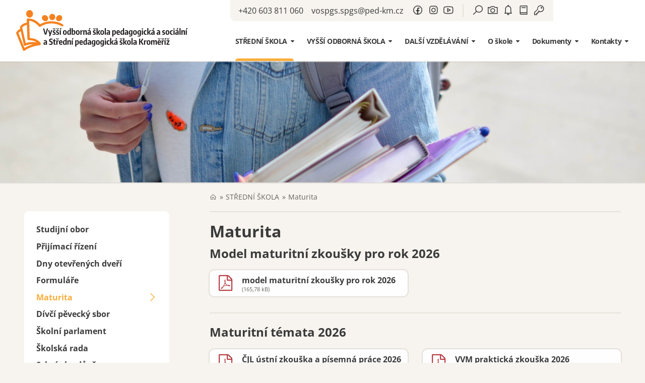

--- FILE ---
content_type: text/html; charset=utf-8
request_url: https://www.ped-km.cz/maturita
body_size: 13889
content:
<!doctype html><!-- icard: bootstraplayout3 -->
<!--[if lt IE 7 ]> <html class="ie6"> <![endif]-->
<!--[if IE 7 ]>    <html class="ie7"> <![endif]-->
<!--[if IE 8 ]>    <html class="ie8"> <![endif]-->
<!--[if IE 9 ]>    <html class="ie9"> <![endif]-->
<!--[if (gt IE 9)|!(IE)]><!--> <html lang="cs"> <!--<![endif]-->
<head>
    <meta charset="utf-8" />
    <meta http-equiv="Content-Type" content="text/html; charset=utf-8" />
    <meta name="generator" content="icard.cz platform | www.icard.cz | Bootstrap 3.3.2" />

    <title>Maturita - VOŠPS a SPgŠ Kroměříž</title>
    <link rel="shortcut icon" href="https://www.ped-km.cz/cardskins/bs3.pedkm2022/favicon.ico" />
    <link rel="canonical" href="https://www.ped-km.cz/maturita" />
    <meta name="description" content="" />
    <meta name="keywords" content="" />
    <meta property="og:title" content="Maturita - VOŠPS a SPgŠ Kroměříž" />
    <meta property="og:type" content="website" />
    <meta property="og:description" content="" />
    <meta property="og:url" content="https://www.ped-km.cz/maturita" />
    <meta property="og:image" content="/cardfiles/card-ped-km/card-3010/img/thumbs/d72794cb52791ef89325503d34c0c39f.jpg" />
    <script src="https://www.ped-km.cz/js/icardcore.min.js"></script>
    <script src="https://www.ped-km.cz/rfw/twitter.bootstrap/3.3.2/js/bootstrap.min.js"></script>
    <link href="https://www.ped-km.cz/rfw/twitter.bootstrap/3.3.2/css/bootstrap.min.css" rel="stylesheet" />
    <link href="https://www.ped-km.cz/rfw/twitter.bootstrap/3.3.2/icard.bootstrap.css" rel="stylesheet" />
    <meta name="viewport" content="width=device-width, initial-scale=1, maximum-scale=3" />
    <script type="text/javascript">head.ready(function() { head.test((head.browser.ie && parseFloat(head.browser.version) < 9),['https://www.ped-km.cz/js/respond.min.js'],[],function() {});});</script>
    <link rel="stylesheet" href="https://www.ped-km.cz/css/icardcore.min.css?20260114" />
    <script src="https://www.ped-km.cz/js/vue/3.2.45/vue.prod.js"></script>
    <script src="https://www.ped-km.cz/js/iconify/1.0.7/iconify-icon.min.js"></script>
    
    <link rel="stylesheet" href="https://www.ped-km.cz/cardskins/bs3.pedkm2022/template.css?20260114" />
    

    <!-- STYLES --->
<link rel="stylesheet" type="text/css" media="screen" href="https://www.ped-km.cz/cardskins/bs3.pedkm2022/_temp/cssloader-7a09fbccdcc2.css?1653392697" id="tempcss" />
    <script>window.dataLayer = window.dataLayer || [];</script>
<!-- head codes start -->
    <!-- gtm_core -->
    <!-- Google Tag Manager -->
<script type="text/plain" data-cookiecategory="analytics">(function(w,d,s,l,i){ w[l]=w[l]||[];w[l].push({ 'gtm.start':
new Date().getTime(),event:'gtm.js'});var f=d.getElementsByTagName(s)[0],
j=d.createElement(s),dl=l!='dataLayer'?'&l='+l:'';j.async=true;j.src=
'https://www.googletagmanager.com/gtm.js?id='+i+dl;f.parentNode.insertBefore(j,f);
})(window,document,'script','dataLayer','GTM-WVD8VZR');</script>
<!-- End Google Tag Manager -->
<!-- head codes end --></head>
<body data-lang="cs" class="page-3003 page-3004 page-3005 page-3010 " id="page-3010" >
<!-- body codes start -->
    <!-- gtm_body -->
    <!-- Google Tag Manager (noscript) -->
<noscript><iframe src="https://www.googletagmanager.com/ns.html?id=GTM-WVD8VZR"
height="0" width="0" style="display:none;visibility:hidden"></iframe></noscript>
<!-- End Google Tag Manager (noscript) -->
<!-- body codes end -->
<div id="wrapper" class="core-layout">

    <div class="w-snippet" id="snippet-persistentWidget-topNavigationcs-widgetsnippet">
                    
<script src="/cardskins/bs3.pedkm2022/templates/componentWidget/sys_navigation/default.js"></script>



<div class="top-navigation-placeholder"></div>

<nav class="top-navigation">
    <input class="top-navigation-checkbox" type="checkbox" id="navmenutopNavigationcs_1" />

    <div class="i-theme-light navigation-bar">
    <div class="core-row bar-wrapper">
            <div class="core-col core-row top-navigation-brand" data-flex="center">
        <a href="/cs"><img src="https://www.ped-km.cz/cardskins/bs3.pedkm2022/img/logo.svg" alt="logo" /></a>
      </div>
      <div>
                <div class="core-row top-navigation-controls">
          <div class="core-row controls-wrapper" data-flex="center">
              <div class="control-item item-phone"><a href="tel:+420603811060">+420 603 811 060</a></div>
              <div class="control-item item-email"><a href="mailto:vospgs.spgs@ped-km.cz">vospgs.spgs@ped-km.cz</a></div>
            <div class="controls-social-profiles">
              <ul>
                  <li class="control-item">
                    <a target="_blank" href="https://www.facebook.com/pajdakm"><i class="la la-facebook-official"></i></a>
                    <div class="i-label item-label"><div class="i-theme-dark label-inner">Facebook profil</div></div>
                  </li>
                  <li class="control-item">
                    <a target="_blank" href="https://www.instagram.com/vosps_a_spgs_kromeriz/"><i class="la la-instagram"></i></a>
                    <div class="i-label item-label"><div class="i-theme-dark label-inner">Instagram profil</div></div>
                  </li>
                  <li class="control-item">
                    <a target="_blank" href="https://www.youtube.com/channel/UCFIPWgnaqr3aOjNjH36RDQQ"><i class="la la-youtube"></i></a>
                    <div class="i-label item-label"><div class="i-theme-dark label-inner">Youtube kanál</div></div>
                  </li>
              </ul>
            </div>
            <div class="controls-separator"></div>
            <div class="control-item item-search">
              <a href="/hledat"><i class="la la-search"></i></a>
              <div class="i-label item-label"><div class="i-theme-dark label-inner">Hledat na webu</div></div>
            </div>
              <div class="control-item item-gallery">
                <a href="/fotogalerie"><i class="la la-camera"></i></a>
                <div class="i-label item-label"><div class="i-theme-dark label-inner">Fotogalerie</div></div>
              </div>
              <div class="control-item item-rozvrh">
                <a href="https://ped-km.bakalari.cz/bakaweb/timetable/public" target="_blank"><i class="la la-bell"></i></a>
                <div class="i-label item-label"><div class="i-theme-dark label-inner">Rozvrh a suplování</div></div>
              </div>
              <div class="control-item item-knihovna">
                <a href="/skolni-knihovna"><i class="la la-book"></i></a>
                <div class="i-label item-label"><div class="i-theme-dark label-inner">Školní knihovna</div></div>
              </div>
              <div class="control-item item-bakalari">
                <a href="https://ped-km.bakalari.cz/bakaweb/login" target="_blank"><i class="la la-key"></i></a>
                <div class="i-label item-label"><div class="i-theme-dark label-inner">IS Bakaláři</div></div>
              </div>
          </div>
        </div>
                <div class="core-row top-navigation-desktop-links">
          <ul class="core-row links-wrapper">
              <li class="page-3005 nav-item nav-item-1  active has-childs">
                <a href="/stredni-skola"><span>STŘEDNÍ ŠKOLA</span></a>
                  <ul class="links-second-level">
                      <li class="nav-item nav-item-1 ">
                        <a href="/studijni-obor"><span>Studijní obor</span></a>
                      </li>
                      <li class="nav-item nav-item-2 ">
                        <a href="/prijimaci-rizeni-ss"><span>Přijímací řízení</span></a>
                      </li>
                      <li class="nav-item nav-item-3 ">
                        <a href="/dny-otevrenych-dveri"><span>Dny otevřených dveří</span></a>
                      </li>
                      <li class="nav-item nav-item-4 ">
                        <a href="/formulare-ss-1652786665"><span>Formuláře</span></a>
                      </li>
                      <li class="nav-item nav-item-5  active">
                        <a href="/maturita"><span>Maturita</span></a>
                      </li>
                      <li class="nav-item nav-item-6 ">
                        <a href="/pevecky-sbor"><span>Dívčí pěvecký sbor</span></a>
                      </li>
                      <li class="nav-item nav-item-7 ">
                        <a href="/studentska-samosprava"><span>Školní parlament</span></a>
                      </li>
                      <li class="nav-item nav-item-8 ">
                        <a href="/skolska-rada"><span>Školská rada</span></a>
                      </li>
                      <li class="nav-item nav-item-9 ">
                        <a href="/schranka-duvery-ss"><span>Schránka důvěry</span></a>
                      </li>
                      <li class="nav-item nav-item-10 ">
                        <a href="/ubytovani-a-stravovani-ss-1652423554"><span>Ubytování a stravování</span></a>
                      </li>
                  </ul>
              </li>
              <li class="page-3016 nav-item nav-item-2  has-childs">
                <a href="/vyssi-odborna-skola"><span>VYŠŠÍ ODBORNÁ ŠKOLA</span></a>
                  <ul class="links-second-level">
                      <li class="nav-item nav-item-1 ">
                        <a href="/studijni-obory"><span>Studijní obory</span></a>
                      </li>
                      <li class="nav-item nav-item-2 ">
                        <a href="/prijimaci-rizeni-vos"><span>Přijímací řízení</span></a>
                      </li>
                      <li class="nav-item nav-item-3 ">
                        <a href="/dny-otevrenych-dveri-vos"><span>Dny otevřených dveří</span></a>
                      </li>
                      <li class="nav-item nav-item-4 ">
                        <a href="/formulare-vos-1652786653"><span>Formuláře</span></a>
                      </li>
                      <li class="nav-item nav-item-5 ">
                        <a href="/absolutorium"><span>Absolutorium</span></a>
                      </li>
                      <li class="nav-item nav-item-6 ">
                        <a href="/studentska-samosprava-1651653508"><span>Školní parlament</span></a>
                      </li>
                      <li class="nav-item nav-item-7 ">
                        <a href="/skolska-rada-1651653508"><span>Školská rada</span></a>
                      </li>
                      <li class="nav-item nav-item-8 ">
                        <a href="/schranka-duvery-vos"><span>Schránka důvěry</span></a>
                      </li>
                      <li class="nav-item nav-item-9 ">
                        <a href="/ubytovani-a-stravovani-vos"><span>Ubytování a stravování</span></a>
                      </li>
                  </ul>
              </li>
              <li class="page-3026 nav-item nav-item-3  has-childs">
                <a href="/dalsi-vzdelavani"><span>DALŠÍ VZDĚLÁVÁNÍ</span></a>
                  <ul class="links-second-level">
                      <li class="nav-item nav-item-1 ">
                        <a href="/studium-ke-splneni-kvalifikacnich-predpokladu"><span>Studium ke splnění kvalifikačních předpokladů</span></a>
                      </li>
                      <li class="nav-item nav-item-2 ">
                        <a href="/jednotlive-zkousky"><span>Jednotlivé zkoušky</span></a>
                      </li>
                      <li class="nav-item nav-item-3 ">
                        <a href="/profesni-kvalifikace-chuva-lektor-ka-dalsiho-vzdelavani-clone-4944"><span>Profesní kvalifikace Chůva, Lektor/ka dalšího vzdělávání</span></a>
                      </li>
                      <li class="nav-item nav-item-4 ">
                        <a href="/kurzy-pro-verejnost"><span>Kurzy pro veřejnost</span></a>
                      </li>
                  </ul>
              </li>
              <li class="page-3030 nav-item nav-item-4  has-childs">
                <a href="/o-skole"><span>O škole</span></a>
                  <ul class="links-second-level">
                      <li class="nav-item nav-item-1 ">
                        <a href="/obecne-o-skole"><span>Obecně o škole</span></a>
                      </li>
                      <li class="nav-item nav-item-2 ">
                        <a href="/aktuality"><span>Aktuality</span></a>
                      </li>
                      <li class="nav-item nav-item-3 ">
                        <a href="/fotogalerie"><span>Fotogalerie</span></a>
                      </li>
                      <li class="nav-item nav-item-4 ">
                        <a href="/skolni-knihovna"><span>Školní knihovna</span></a>
                      </li>
                      <li class="nav-item nav-item-5 ">
                        <a href="/ubytovani-a-stravovani"><span>Ubytování a stravování</span></a>
                      </li>
                      <li class="nav-item nav-item-6 ">
                        <a href="/poradenske-pracoviste"><span>Poradenské pracoviště</span></a>
                      </li>
                      <li class="nav-item nav-item-7 ">
                        <a href="/pevecky-sbor-1651653508"><span>Dívčí pěvecký sbor</span></a>
                      </li>
                      <li class="nav-item nav-item-8 ">
                        <a href="/spoluprace-s-partnery"><span>Spolupráce s partnery</span></a>
                      </li>
                      <li class="nav-item nav-item-9 ">
                        <a href="/metodicke-centrum-praxe"><span>Metodické centrum praxe</span></a>
                      </li>
                      <li class="nav-item nav-item-10 ">
                        <a href="/projekty"><span>Projekty</span></a>
                      </li>
                      <li class="nav-item nav-item-11 ">
                        <a href="/absolventi"><span>Absolventi</span></a>
                      </li>
                      <li class="nav-item nav-item-12 ">
                        <a href="/prohlidka-skoly"><span>Prohlídka školy</span></a>
                      </li>
                  </ul>
              </li>
              <li class="page-3039 nav-item nav-item-5  has-childs">
                <a href="/dokumenty"><span>Dokumenty</span></a>
                  <ul class="links-second-level">
                      <li class="nav-item nav-item-1 ">
                        <a href="/povinne-zverejnovane-informace"><span>Povinně zveřejňované informace</span></a>
                      </li>
                      <li class="nav-item nav-item-2 ">
                        <a href="/dokumenty-skoly"><span>Dokumenty školy</span></a>
                      </li>
                      <li class="nav-item nav-item-3 ">
                        <a href="/formulare-ss"><span>Formuláře SŠ</span></a>
                      </li>
                      <li class="nav-item nav-item-4 ">
                        <a href="/formulare-vos"><span>Formuláře VOŠ</span></a>
                      </li>
                      <li class="nav-item nav-item-5 ">
                        <a href="/zdvpp"><span>ZDVPP</span></a>
                      </li>
                      <li class="nav-item nav-item-6 ">
                        <a href="/gdpr"><span>GDPR</span></a>
                      </li>
                      <li class="nav-item nav-item-7 ">
                        <a href="/ochrana-oznamovatelu-5168"><span>Ochrana oznamovatelů</span></a>
                      </li>
                  </ul>
              </li>
              <li class="page-3040 nav-item nav-item-6  has-childs">
                <a href="/kontakty"><span>Kontakty</span></a>
                  <ul class="links-second-level">
                      <li class="nav-item nav-item-1 ">
                        <a href="/adresa-a-kontakt"><span>Adresa školy a kontakt</span></a>
                      </li>
                      <li class="nav-item nav-item-2 ">
                        <a href="/vedeni-skoly-a-spravni-zamestnanci"><span>Vedení školy a správní zaměstnanci</span></a>
                      </li>
                      <li class="nav-item nav-item-3 ">
                        <a href="/pedagogicky-sbor"><span>Pedagogický sbor</span></a>
                      </li>
                  </ul>
              </li>
          </ul>
        </div>
      </div>
            <div class="core-row top-navigation-toggle" data-flex="center">
        <label for="navmenutopNavigationcs_1"><i class="la la-bars"></i></label>
      </div>
    </div>
  </div>

    <label for="navmenutopNavigationcs_1" class="top-navigation-mobile-overlay"></label>

  <div class="core-row i-theme-light top-navigation-mobile" data-flex="column">
    <div class="core-row mobile-header" data-flex="center">
      <div class="core-col"></div>
      <label for="navmenutopNavigationcs_1" class="top-navigation-mobile-close"><i class="la la-times"></i></label>
    </div>
    <div class="core-row core-col mobile-links" data-flex="center">
      <ul class="core-col primary-links">
            <li class="active">
              <a href="/stredni-skola"><span>STŘEDNÍ ŠKOLA</span></a>
            </li>
            <li class="">
              <a href="/vyssi-odborna-skola"><span>VYŠŠÍ ODBORNÁ ŠKOLA</span></a>
            </li>
            <li class="">
              <a href="/dalsi-vzdelavani"><span>DALŠÍ VZDĚLÁVÁNÍ</span></a>
            </li>
            <li class="">
              <a href="/o-skole"><span>O škole</span></a>
            </li>
            <li class="">
              <a href="/dokumenty"><span>Dokumenty</span></a>
            </li>
            <li class="">
              <a href="/kontakty"><span>Kontakty</span></a>
            </li>
      </ul>
    </div>
    <div class="mobile-controls">
      <div class="controls-wrapper">
        <div class="control-item item-search">
          <a href="/hledat"><i class="la la-search"></i></a>
        </div>
          <div class="control-item item-gallery">
            <a href="/fotogalerie"><i class="la la-camera"></i></a>
          </div>
          <div class="control-item item-rozvrh">
            <a href="https://ped-km.bakalari.cz/bakaweb/timetable/public" target="_blank"><i class="la la-bell"></i></a>
          </div>
          <div class="control-item item-knihovna">
            <a href="/skolni-knihovna"><i class="la la-book"></i></a>
          </div>
          <div class="control-item item-bakalari">
            <a href="https://ped-km.bakalari.cz/bakaweb/login" target="_blank"><i class="la la-key"></i></a>
          </div>
      </div>
		</div>
  </div>
</nav>


    </div>
    
    <div class="w-snippet" id="snippet-persistentWidget-globalSettings-widgetsnippet">
                    




    </div>
    
    <div class="w-snippet" id="snippet-widget-pageSettings-widgetsnippet">
                    




    </div>
    
	<main class="i-theme-grey page-default">

		
			<section class="page-bg bg-default" data-objectfit="cover">
				<img src="/cardfiles/card-ped-km/card-3005/img/665d58f81878cab0d33a4ea762e093b6.jpg" alt="Vyšší odborná škola pedagogická a sociální a Střední pedagogická škola Kroměříž" />
			</section>
		<section class="i-container container-large core-row content-wrapper">
				<div class="i-theme-light page-sidebar">
					<ul>
						<li>
							<a href="/studijni-obor">Studijní obor</a>
						</li>
						<li>
							<a href="/prijimaci-rizeni-ss">Přijímací řízení</a>
						</li>
						<li>
							<a href="/dny-otevrenych-dveri">Dny otevřených dveří</a>
						</li>
						<li>
							<a href="/formulare-ss-1652786665">Formuláře</a>
						</li>
						<li class="active">
							<a href="/maturita">Maturita</a>
						</li>
						<li>
							<a href="/pevecky-sbor">Dívčí pěvecký sbor</a>
						</li>
						<li>
							<a href="/studentska-samosprava">Školní parlament</a>
						</li>
						<li>
							<a href="/skolska-rada">Školská rada</a>
						</li>
						<li>
							<a href="/schranka-duvery-ss">Schránka důvěry</a>
						</li>
						<li>
							<a href="/ubytovani-a-stravovani-ss-1652423554">Ubytování a stravování</a>
						</li>
					</ul>
				</div>
			<div class="core-col page-content">

					<div class="page-breadcrumb">
						<ul class="core-row breadcrumb-wrapper">
									<li class="breadcrumb-root"><a href="/"><i class="la la-home"></i></a></li>
									<li class="breadcrumb-item"><a href="stredni-skola">STŘEDNÍ ŠKOLA</a></li>
									<li class="breadcrumb-item item-active"><span>Maturita</span></li>
						</ul>
					</div>				<div class="page-title">
					<h1>Maturita</h1>
				</div>
				<div class="componentContainerDefault-wrapper wow-animated">



<div class="">
    <div class="componentContainer ">

                    <div class="container-item item" id="default-item-1">

<div id="snippet-container-default-htmlInlineBlock-251b49be822ba137b0e34027811e55c7-htmlinline">
    

<div class="componentHtmlInlineBlock  component-item" id="componentHtmlInlineBlock_251b49be822ba137b0e34027811e55c7"><!DOCTYPE html PUBLIC "-//W3C//DTD HTML 4.0 Transitional//EN" "http://www.w3.org/TR/REC-html40/loose.dtd">
<html><body><h2 id="model-maturitni-zkousky-pro-rok-2026">Model maturitn&iacute; zkou&scaron;ky pro rok 2026</h2></body></html>
</div>

</div>                    </div>
                    <div class="container-item item" id="default-item-2">
    

    

    <div id="componentContainer2_61043a60bbd2f4fe0faee32be010c4fc" class="row-fluid componentContainer2 container-area component-item">
        <div class="span6 c1of2 cont1of2">


<div class="">
    <div class="componentContainer ">

                    <div class="container-item item" id="1componentContainer2_61043a60bbd2f4fe0faee32be010c4fc-item-1">


<div id="snippet-container-default-container2-61043a60bbd2f4fe0faee32be010c4fc-container-1componentContainer2_61043a60bbd2f4fe0faee32be010c4fc-file-33089157c43ab47b2351617e087ba701-file">
    


<div class="componentFile">
	<a rel="_blank" class="file-pdf" href="/cardfiles/card-ped-km/card-3010/files/model-maturitni-zkousky-pro-rok-2026-bc23d3cd1dc2f0.pdf"><span class="file-name">model maturitní zkoušky pro rok 2026</span><span class="file-size"> (165,78 kB)</span></a>
</div>

</div>                    </div>
    </div>
</div>

</div>
        <div class="span6 c1of2 cont2of2">


<div class="">
    <div class="componentContainer ">

    </div>
</div>

</div>
    </div>
                    </div>
                    <div class="container-item item" id="default-item-3">

    


<hr class="componentHorizontalLine" />
                    </div>
                    <div class="container-item item" id="default-item-4">

<div id="snippet-container-default-htmlInlineBlock-e1104314a05b64dfba6aa0c3f1c0f1f6-htmlinline">
    

<div class="componentHtmlInlineBlock  component-item" id="componentHtmlInlineBlock_e1104314a05b64dfba6aa0c3f1c0f1f6"><!DOCTYPE html PUBLIC "-//W3C//DTD HTML 4.0 Transitional//EN" "http://www.w3.org/TR/REC-html40/loose.dtd">
<html><body><h2 id="maturitni-temata-2026">Maturitn&iacute; t&eacute;mata 2026</h2></body></html>
</div>

</div>                    </div>
                    <div class="container-item item" id="default-item-5">
    

    

    <div id="componentContainer2_049bf0fa3c3ed2a5a6416e0710b22c83" class="row-fluid componentContainer2 container-area component-item">
        <div class="span6 c1of2 cont1of2">


<div class="">
    <div class="componentContainer ">

                    <div class="container-item item" id="1componentContainer2_049bf0fa3c3ed2a5a6416e0710b22c83-item-1">


<div id="snippet-container-default-container2-049bf0fa3c3ed2a5a6416e0710b22c83-container-1componentContainer2_049bf0fa3c3ed2a5a6416e0710b22c83-file-c456fc6844a88b51e9079c3f60ae5323-file">
    


<div class="componentFile">
	<a rel="_blank" class="file-pdf" href="/cardfiles/card-ped-km/card-3010/files/maturitni-temata-cjl-ustni-zkouska-a-pisemna-prace-bc23d42b1891d0.pdf"><span class="file-name">ČJL ústní zkouška a písemná práce 2026</span><span class="file-size"> (135,36 kB)</span></a>
</div>

</div>                    </div>
                    <div class="container-item item" id="1componentContainer2_049bf0fa3c3ed2a5a6416e0710b22c83-item-2">


<div id="snippet-container-default-container2-049bf0fa3c3ed2a5a6416e0710b22c83-container-1componentContainer2_049bf0fa3c3ed2a5a6416e0710b22c83-file-e8a81e51a8e1381f0a8874b7537beb14-file">
    


<div class="componentFile">
	<a rel="_blank" class="file-pdf" href="/cardfiles/card-ped-km/card-3010/files/seznam-literatnich-del-cjl-2026-bc23d3cd1dd000.pdf"><span class="file-name">Seznam literárních děl ČJL 2026</span><span class="file-size"> (248,4 kB)</span></a>
</div>

</div>                    </div>
                    <div class="container-item item" id="1componentContainer2_049bf0fa3c3ed2a5a6416e0710b22c83-item-3">


<div id="snippet-container-default-container2-049bf0fa3c3ed2a5a6416e0710b22c83-container-1componentContainer2_049bf0fa3c3ed2a5a6416e0710b22c83-file-a117aebcd1360bca07df7633708a1cb5-file">
    


<div class="componentFile">
	<a rel="_blank" class="file-pdf" href="/cardfiles/card-ped-km/card-3010/files/maturitni-temata-anj-ustni-zkouska-a-pisemna-prace-bc23d42418f6e0.pdf"><span class="file-name">ANJ ústní zkouška a písemná práce 2026</span><span class="file-size"> (372,43 kB)</span></a>
</div>

</div>                    </div>
                    <div class="container-item item" id="1componentContainer2_049bf0fa3c3ed2a5a6416e0710b22c83-item-4">


<div id="snippet-container-default-container2-049bf0fa3c3ed2a5a6416e0710b22c83-container-1componentContainer2_049bf0fa3c3ed2a5a6416e0710b22c83-file-f3947b072c70c20d91c48129a7be5f46-file">
    


<div class="componentFile">
	<a rel="_blank" class="file-pdf" href="/cardfiles/card-ped-km/card-3010/files/maturitni-temata-ped-ustni-zkouska-2026-bc23d3cd1dd170.pdf"><span class="file-name">PED ústní zkouška 2026</span><span class="file-size"> (67,94 kB)</span></a>
</div>

</div>                    </div>
                    <div class="container-item item" id="1componentContainer2_049bf0fa3c3ed2a5a6416e0710b22c83-item-5">


<div id="snippet-container-default-container2-049bf0fa3c3ed2a5a6416e0710b22c83-container-1componentContainer2_049bf0fa3c3ed2a5a6416e0710b22c83-file-9a1b43bcf393ffddc410539d586520aa-file">
    


<div class="componentFile">
	<a rel="_blank" class="file-pdf" href="/cardfiles/card-ped-km/card-3010/files/maturitni-temata-psy-ustni-zkouska-2026-bc23d3cd1dd210.pdf"><span class="file-name">PSY ústní zkouška 2026</span><span class="file-size"> (53,71 kB)</span></a>
</div>

</div>                    </div>
    </div>
</div>

</div>
        <div class="span6 c1of2 cont2of2">


<div class="">
    <div class="componentContainer ">

                    <div class="container-item item" id="2componentContainer2_049bf0fa3c3ed2a5a6416e0710b22c83-item-1">


<div id="snippet-container-default-container2-049bf0fa3c3ed2a5a6416e0710b22c83-container-2componentContainer2_049bf0fa3c3ed2a5a6416e0710b22c83-file-8cfddabdbe893b517dd0e6f0750c6daa-file">
    


<div class="componentFile">
	<a rel="_blank" class="file-pdf" href="/cardfiles/card-ped-km/card-3010/files/maturitni-temata-vvm-prakticka-zkouska-2026-bc23d3cd1dd2d0.pdf"><span class="file-name">VVM praktická zkouška 2026</span><span class="file-size"> (51,74 kB)</span></a>
</div>

</div>                    </div>
                    <div class="container-item item" id="2componentContainer2_049bf0fa3c3ed2a5a6416e0710b22c83-item-2">


<div id="snippet-container-default-container2-049bf0fa3c3ed2a5a6416e0710b22c83-container-2componentContainer2_049bf0fa3c3ed2a5a6416e0710b22c83-file-37f2d7d790481c07633f11b0abdacc96-file">
    


<div class="componentFile">
	<a rel="_blank" class="file-pdf" href="/cardfiles/card-ped-km/card-3010/files/maturitni-temata-vvm-ustni-zkouska-2026-bc23d3cd1dd610.pdf"><span class="file-name">VVM ústní zkouška 2026</span><span class="file-size"> (74,51 kB)</span></a>
</div>

</div>                    </div>
                    <div class="container-item item" id="2componentContainer2_049bf0fa3c3ed2a5a6416e0710b22c83-item-3">


<div id="snippet-container-default-container2-049bf0fa3c3ed2a5a6416e0710b22c83-container-2componentContainer2_049bf0fa3c3ed2a5a6416e0710b22c83-file-41dd08469d8834b7387fa7168c0a1c47-file">
    


<div class="componentFile">
	<a rel="_blank" class="file-pdf" href="/cardfiles/card-ped-km/card-3010/files/maturitni-temata-tvm-prakticka-zkouska-2026-bc23d3cd1dd6e0.pdf"><span class="file-name">TVM praktická zkouška 2026</span><span class="file-size"> (64,12 kB)</span></a>
</div>

</div>                    </div>
                    <div class="container-item item" id="2componentContainer2_049bf0fa3c3ed2a5a6416e0710b22c83-item-4">


<div id="snippet-container-default-container2-049bf0fa3c3ed2a5a6416e0710b22c83-container-2componentContainer2_049bf0fa3c3ed2a5a6416e0710b22c83-file-c64dd1d45faad9859d003bf6a7766929-file">
    


<div class="componentFile">
	<a rel="_blank" class="file-pdf" href="/cardfiles/card-ped-km/card-3010/files/maturitni-temata-tvm-ustni-zkouska-2026-bc23d3cd1dd790.pdf"><span class="file-name">TVM ústní zkouška 2026</span><span class="file-size"> (59,46 kB)</span></a>
</div>

</div>                    </div>
                    <div class="container-item item" id="2componentContainer2_049bf0fa3c3ed2a5a6416e0710b22c83-item-5">


<div id="snippet-container-default-container2-049bf0fa3c3ed2a5a6416e0710b22c83-container-2componentContainer2_049bf0fa3c3ed2a5a6416e0710b22c83-file-df976b5adfe75e356f928e8e5aeee556-file">
    


<div class="componentFile">
	<a rel="_blank" class="file-pdf" href="/cardfiles/card-ped-km/card-3010/files/maturitni-temata-hvm-prakticka-zkouska-2026-bc23d3cd1dd850.pdf"><span class="file-name">HVM praktická zkouška 2026</span><span class="file-size"> (57,64 kB)</span></a>
</div>

</div>                    </div>
                    <div class="container-item item" id="2componentContainer2_049bf0fa3c3ed2a5a6416e0710b22c83-item-6">


<div id="snippet-container-default-container2-049bf0fa3c3ed2a5a6416e0710b22c83-container-2componentContainer2_049bf0fa3c3ed2a5a6416e0710b22c83-file-1c46f2cfa39d8fa284aabf9948fc1fb7-file">
    


<div class="componentFile">
	<a rel="_blank" class="file-pdf" href="/cardfiles/card-ped-km/card-3010/files/maturitni-temata-hvm-ustni-zkouska-2026-bc23d3cd1dd8f0.pdf"><span class="file-name">HVM ústní zkouška 2026</span><span class="file-size"> (52,66 kB)</span></a>
</div>

</div>                    </div>
    </div>
</div>

</div>
    </div>
                    </div>
                    <div class="container-item item" id="default-item-6">

    


<hr class="componentHorizontalLine" />
                    </div>
                    <div class="container-item item" id="default-item-7">



<h2 class="componentTextTitle">Maturitní komise - jaro 2026</h2>
                    </div>
                    <div class="container-item item" id="default-item-8">
    

    

    <div id="componentContainer2_5b00b8ca73e981817b02b9d1610b94a9" class="row-fluid componentContainer2 container-area component-item">
        <div class="span6 c1of2 cont1of2">


<div class="">
    <div class="componentContainer ">

                    <div class="container-item item" id="1componentContainer2_5b00b8ca73e981817b02b9d1610b94a9-item-1">


<div id="snippet-container-default-container2-5b00b8ca73e981817b02b9d1610b94a9-container-1componentContainer2_5b00b8ca73e981817b02b9d1610b94a9-file-65581548b7f4093338c56e1485f05da6-file">
    


<div class="componentFile">
	<a rel="_blank" class="file-pdf" href="/cardfiles/card-ped-km/card-3010/files/mzk-4a-2026-bc23d54811e790.pdf"><span class="file-name">MZK 4A 2026</span><span class="file-size"> (217,66 kB)</span></a>
</div>

</div>                    </div>
    </div>
</div>

</div>
        <div class="span6 c1of2 cont2of2">


<div class="">
    <div class="componentContainer ">

                    <div class="container-item item" id="2componentContainer2_5b00b8ca73e981817b02b9d1610b94a9-item-1">


<div id="snippet-container-default-container2-5b00b8ca73e981817b02b9d1610b94a9-container-2componentContainer2_5b00b8ca73e981817b02b9d1610b94a9-file-0dca1ba0a8c84ff5bd943d355e6c7328-file">
    


<div class="componentFile">
	<a rel="_blank" class="file-pdf" href="/cardfiles/card-ped-km/card-3010/files/mzk-4b-2026-bc23d54811e8f0.pdf"><span class="file-name">MZK 4B 2026</span><span class="file-size"> (215,69 kB)</span></a>
</div>

</div>                    </div>
    </div>
</div>

</div>
    </div>
                    </div>
                    <div class="container-item item" id="default-item-9">

    


<hr class="componentHorizontalLine" />
                    </div>
                    <div class="container-item item" id="default-item-10">

<div id="snippet-container-default-htmlInlineBlock-cc3e3175454b85e90ce16b6d04dd346e-htmlinline">
    

<div class="componentHtmlInlineBlock  component-item" id="componentHtmlInlineBlock_cc3e3175454b85e90ce16b6d04dd346e"><!DOCTYPE html PUBLIC "-//W3C//DTD HTML 4.0 Transitional//EN" "http://www.w3.org/TR/REC-html40/loose.dtd">
<html><body><h2 id="stanoveni-terminu-profilove-casti-mz-jaro-2026">Stanoven&iacute; term&iacute;n&#367; profilov&eacute; &#269;&aacute;sti MZ &ndash; jaro 2026</h2></body></html>
</div>

</div>                    </div>
                    <div class="container-item item" id="default-item-11">
    

    

    <div id="componentContainer2_535e883cc9f731eb658b3767296a48ae" class="row-fluid componentContainer2 container-area component-item">
        <div class="span6 c1of2 cont1of2">


<div class="">
    <div class="componentContainer ">

                    <div class="container-item item" id="1componentContainer2_535e883cc9f731eb658b3767296a48ae-item-1">


<div id="snippet-container-default-container2-535e883cc9f731eb658b3767296a48ae-container-1componentContainer2_535e883cc9f731eb658b3767296a48ae-file-259c4dedefeb84b42827f7497f9ac9fc-file">
    


<div class="componentFile">
	<a rel="_blank" class="file-pdf" href="/cardfiles/card-ped-km/card-3010/files/terminy-profilovych-zkousek-mzk-jaro-2025-bc23d3cd1ddc90.pdf"><span class="file-name">Termíny profilových zkoušek MZK jaro 2026</span><span class="file-size"> (46,46 kB)</span></a>
</div>

</div>                    </div>
    </div>
</div>

</div>
        <div class="span6 c1of2 cont2of2">


<div class="">
    <div class="componentContainer ">

    </div>
</div>

</div>
    </div>
                    </div>
                    <div class="container-item item" id="default-item-12">

    


<hr class="componentHorizontalLine" />
                    </div>
                    <div class="container-item item" id="default-item-13">

<div id="snippet-container-default-htmlInlineBlock-9ba0f188eea9cd327742e1016ef29878-htmlinline">
    

<div class="componentHtmlInlineBlock  component-item" id="componentHtmlInlineBlock_9ba0f188eea9cd327742e1016ef29878"><h2>Kritéria hodnocení společné části maturitní zkoušky</h2></div>

</div>                    </div>
                    <div class="container-item item" id="default-item-14">
    

    

    <div id="componentContainer2_610b27a98c8d5dd0643a82be4b88f7f0" class="row-fluid componentContainer2 container-area component-item">
        <div class="span6 c1of2 cont1of2">


<div class="">
    <div class="componentContainer ">

                    <div class="container-item item" id="1componentContainer2_610b27a98c8d5dd0643a82be4b88f7f0-item-1">


<div id="snippet-container-default-container2-610b27a98c8d5dd0643a82be4b88f7f0-container-1componentContainer2_610b27a98c8d5dd0643a82be4b88f7f0-file-009249d71870f2e30f9d3859ccab0aee-file">
    


<div class="componentFile">
	<a rel="_blank" class="file-pdf" href="/cardfiles/card-ped-km/card-3010/files/sda-len-v-msmt-135-2025-4-1-bc23d1c31bdd60.pdf"><span class="file-name">Kritéria hodnocení společné části MZ</span><span class="file-size"> (411,92 kB)</span></a>
</div>

</div>                    </div>
    </div>
</div>

</div>
        <div class="span6 c1of2 cont2of2">


<div class="">
    <div class="componentContainer ">

    </div>
</div>

</div>
    </div>
                    </div>
                    <div class="container-item item" id="default-item-15">

    


<hr class="componentHorizontalLine" />
                    </div>
                    <div class="container-item item" id="default-item-16">




    


<div id="snippet-container-default-images-b2aa1ef180cd883d6a3f98790cb5f5b5-images"><div class="component-item componentImages" id="componentImages_b2aa1ef180cd883d6a3f98790cb5f5b5">



        <div class="row" id="gallery-componentImages_b2aa1ef180cd883d6a3f98790cb5f5b5" >
            <div class="col-md-3" data-id="d72794cb52791ef89325503d34c0c39f.jpg">
                <div class="gallitem">
                
                    <a title="" id="gi085f05c895e6840eedad0d024e439a9f" href="/cardfiles/card-ped-km/card-3010/img/d72794cb52791ef89325503d34c0c39f.jpg"  data-format="box" class="fullfill" data-autosize="box">
                            <img src="/cardfiles/card-ped-km/card-3010/img/thumbs/d72794cb52791ef89325503d34c0c39f.jpg" alt="" title="" />
                    </a>
                </div>
            </div>


            <div class="col-md-3" data-id="f9018d1991e0b0aad7ca9c26471cfe0b.jpg">
                <div class="gallitem">
                
                    <a title="" id="gi8a72f74a2efe3237988445c1d14c4675" href="/cardfiles/card-ped-km/card-3010/img/f9018d1991e0b0aad7ca9c26471cfe0b.jpg"  data-format="box" class="fullfill" data-autosize="box">
                            <img src="/cardfiles/card-ped-km/card-3010/img/thumbs/f9018d1991e0b0aad7ca9c26471cfe0b.jpg" alt="" title="" />
                    </a>
                </div>
            </div>


            <div class="col-md-3" data-id="9a547265bce7ebed3532fdaeb3aa7278.jpg">
                <div class="gallitem">
                
                    <a title="" id="giee8661176c6245e6b421aee07d8f7bf8" href="/cardfiles/card-ped-km/card-3010/img/9a547265bce7ebed3532fdaeb3aa7278.jpg"  data-format="box" class="fullfill" data-autosize="box">
                            <img src="/cardfiles/card-ped-km/card-3010/img/thumbs/9a547265bce7ebed3532fdaeb3aa7278.jpg" alt="" title="" />
                    </a>
                </div>
            </div>


            <div class="col-md-3" data-id="5f668b84e55f693cd5fd56256658b07f.jpg">
                <div class="gallitem">
                
                    <a title="" id="gi7f003c56ac82345807f8c1d35060fec3" href="/cardfiles/card-ped-km/card-3010/img/5f668b84e55f693cd5fd56256658b07f.jpg"  data-format="box" class="fullfill" data-autosize="box">
                            <img src="/cardfiles/card-ped-km/card-3010/img/thumbs/5f668b84e55f693cd5fd56256658b07f.jpg" alt="" title="" />
                    </a>
                </div>
            </div>


        </div>




</div>


<script>
    ICARD.imagefullfill();
</script>
</div>                    </div>
                    <div class="container-item item" id="default-item-17">



<h2 class="componentTextTitle">Žádost o nahrazení zkoušky z cizího jazyka profilové části MZ</h2>
                    </div>
                    <div class="container-item item" id="default-item-18">


<div id="snippet-container-default-file-d66ab09aa0d308270aa7f3b55620cbee-file">
    


<div class="componentFile">
	<a rel="_blank" class="file-docx" href="/cardfiles/card-ped-km/card-3010/files/dost-o-nahrazeni-zkousky-z-ciziho-jazyka-2025-26-bc23d415139b70.docx"><span class="file-name">Žádost-o-nahrazeni-zkousky-z-ciziho-jazyka- 2025-26</span><span class="file-size"> (12,74 kB)</span></a>
</div>

</div>                    </div>
    </div>
</div>

				</div>
			</div>
		</section>
	</main>
	

    <div class="w-snippet" id="snippet-persistentWidget-footer-widgetsnippet">
                    




<footer class="i-theme-dark page-footer">
  <div class="i-container container-large">
    <div class="core-row footer-wrapper">
      <div class="core-col footer-col footer-col-first">
        <div class="i-label footer-label">Kontakt</div>
          <div class="h5 footer-contact"><a href="tel:+420603811060">+420 603 811 060</a></div>
          <div class="h5 footer-contact"><a href="mailto:vospgs.spgs@ped-km.cz">vospgs.spgs@ped-km.cz</a></div>
        <div class="footer-social-profiles">
          <ul>
              <li><a target="_blank" href="https://www.facebook.com/pajdakm"><i class="la la-facebook-official"></i></a></li>
              <li><a target="_blank" href="https://www.instagram.com/vosps_a_spgs_kromeriz/"><i class="la la-instagram"></i></a></li>
              <li><a target="_blank" href="https://www.youtube.com/channel/UCFIPWgnaqr3aOjNjH36RDQQ"><i class="la la-youtube"></i></a></li>
          </ul>
        </div>
        <div class="i-label footer-label">Adresa</div>
        <div class="footer-address">

<div id="snippet-persistentWidget-footer-html-footerAddress-htmlinline">
    

<div class="componentHtmlInlineBlock  component-item" id="componentHtmlInlineBlock_footerAddress"><p>1. máje 221/10<br />767 01 Kroměříž</p></div>

</div>        </div>
      </div>
      <div class="core-col footer-col">
          <div class="i-label footer-label">STŘEDNÍ ŠKOLA</div>
          <ul>
            <li>
              <a href="/studijni-obor"><span>Studijní obor</span></a>
            </li>
            <li>
              <a href="/prijimaci-rizeni-ss"><span>Přijímací řízení</span></a>
            </li>
            <li>
              <a href="/dny-otevrenych-dveri"><span>Dny otevřených dveří</span></a>
            </li>
            <li>
              <a href="/formulare-ss-1652786665"><span>Formuláře</span></a>
            </li>
            <li>
              <a href="/maturita"><span>Maturita</span></a>
            </li>
            <li>
              <a href="/pevecky-sbor"><span>Dívčí pěvecký sbor</span></a>
            </li>
            <li>
              <a href="/studentska-samosprava"><span>Školní parlament</span></a>
            </li>
            <li>
              <a href="/skolska-rada"><span>Školská rada</span></a>
            </li>
            <li>
              <a href="/schranka-duvery-ss"><span>Schránka důvěry</span></a>
            </li>
            <li>
              <a href="/ubytovani-a-stravovani-ss-1652423554"><span>Ubytování a stravování</span></a>
            </li>
          </ul>
      </div>
      <div class="core-col footer-col">
          <div class="i-label footer-label">VYŠŠÍ ODBORNÁ ŠKOLA</div>
          <ul>
            <li>
              <a href="/studijni-obory"><span>Studijní obory</span></a>
            </li>
            <li>
              <a href="/prijimaci-rizeni-vos"><span>Přijímací řízení</span></a>
            </li>
            <li>
              <a href="/dny-otevrenych-dveri-vos"><span>Dny otevřených dveří</span></a>
            </li>
            <li>
              <a href="/formulare-vos-1652786653"><span>Formuláře</span></a>
            </li>
            <li>
              <a href="/absolutorium"><span>Absolutorium</span></a>
            </li>
            <li>
              <a href="/studentska-samosprava-1651653508"><span>Školní parlament</span></a>
            </li>
            <li>
              <a href="/skolska-rada-1651653508"><span>Školská rada</span></a>
            </li>
            <li>
              <a href="/schranka-duvery-vos"><span>Schránka důvěry</span></a>
            </li>
            <li>
              <a href="/ubytovani-a-stravovani-vos"><span>Ubytování a stravování</span></a>
            </li>
          </ul>
      </div>
      <div class="core-col footer-col">
          <div class="i-label footer-label">DALŠÍ VZDĚLÁVÁNÍ</div>
          <ul>
            <li>
              <a href="/studium-ke-splneni-kvalifikacnich-predpokladu"><span>Studium ke splnění kvalifikačních předpokladů</span></a>
            </li>
            <li>
              <a href="/jednotlive-zkousky"><span>Jednotlivé zkoušky</span></a>
            </li>
            <li>
              <a href="/profesni-kvalifikace-chuva-lektor-ka-dalsiho-vzdelavani-clone-4944"><span>Profesní kvalifikace Chůva, Lektor/ka dalšího vzdělávání</span></a>
            </li>
            <li>
              <a href="/kurzy-pro-verejnost"><span>Kurzy pro veřejnost</span></a>
            </li>
          </ul>
      </div>
      <div class="core-col footer-col">
          <div class="i-label footer-label">O škole</div>
          <ul>
            <li>
              <a href="/obecne-o-skole"><span>Obecně o škole</span></a>
            </li>
            <li>
              <a href="/aktuality"><span>Aktuality</span></a>
            </li>
            <li>
              <a href="/fotogalerie"><span>Fotogalerie</span></a>
            </li>
            <li>
              <a href="/skolni-knihovna"><span>Školní knihovna</span></a>
            </li>
            <li>
              <a href="/ubytovani-a-stravovani"><span>Ubytování a stravování</span></a>
            </li>
            <li>
              <a href="/poradenske-pracoviste"><span>Poradenské pracoviště</span></a>
            </li>
            <li>
              <a href="/pevecky-sbor-1651653508"><span>Dívčí pěvecký sbor</span></a>
            </li>
            <li>
              <a href="/spoluprace-s-partnery"><span>Spolupráce s partnery</span></a>
            </li>
            <li>
              <a href="/metodicke-centrum-praxe"><span>Metodické centrum praxe</span></a>
            </li>
            <li>
              <a href="/projekty"><span>Projekty</span></a>
            </li>
            <li>
              <a href="/absolventi"><span>Absolventi</span></a>
            </li>
            <li>
              <a href="/prohlidka-skoly"><span>Prohlídka školy</span></a>
            </li>
          </ul>
      </div>
    </div>
  </div>

  <div class="footer-bottom-tab">
    <div class="i-container container-large core-row tab-inner">
      <div class="core-col i-small footer-copyright">Copyright © 2026 VOŠPS a SPgŠ Kroměříž</div>
      <div class="core-col i-small footer-icard">web by <a href="//icard.cz" target="_blank" title="Webdesign, Marketing, Multimédia - iCard.cz">iCard.cz</a></div>
    </div>
  </div>
</footer>


    </div>
    
</div>

<script>

  head.ready(function() {
    $('a[href*="#"]:not([href="#"]):not(a.tab-link[href*="#"]):not([href="#slideshow"]):not(.accordion a[href*="#"])').click(function() {
      if (location.pathname.replace(/^\//,'') == this.pathname.replace(/^\//,'') && location.hostname == this.hostname) {
        var target = $(this.hash);
        target = target.length ? target : $('[name=' + this.hash.slice(1) +']');
        if (target.length) {
          $('html, body').animate({
            scrollTop: target.offset().top - 0 //offset height of header
          }, 1000);
          return false;
        }
      }
    });
    //Executed on page load with URL containing an anchor tag.
    if($(location.href.split("#")[1])) {
        var target = $('#'+location.href.split("#")[1]);
        if (target.length) {
          $('html,body').animate({
            scrollTop: target.offset().top - 0 //offset height of header
          }, 1000);
          return false;
        }
      }
  });

</script>

<link rel="stylesheet" href="https://www.ped-km.cz/cardskins/bs3.pedkm2022/extras/wow/animate.css" />
<script src="https://www.ped-km.cz/cardskins/bs3.pedkm2022/extras/wow/wow.min.js"></script>
<script>
	head.ready(function() {
		$('main .wow-animated,main .wow-animated .container-item').each(function() {
			$(this).addClass('wow fadeInUp').attr('data-wow-duration','700ms').attr('data-wow-delay','100ms');
		});

		if (window.innerWidth >= 800 && window.innerHeight >= 600) {
			$('main .wow-offset-animated').each(function() {
				$(this).addClass('wow fadeInUp').attr('data-wow-duration','700ms').attr('data-wow-delay','100ms').attr('data-wow-offset','100');
			});
		}
		else {
			$('main .wow-offset-animated').each(function() {
				$(this).addClass('wow fadeInUp').attr('data-wow-duration','700ms').attr('data-wow-delay','100ms');
			});
		}

		new WOW().init();
	});
</script>    <!-- 1768413071 -->

    <!-- JAVASCRIPTS LOADER START 1768413071 -->
<div id="snippet--js"></div>    <!-- JAVASCRIPTS LOADER END -->


    <div class="loginpanel">
            <a rel="nofollow" class="icardloginbtn" title="Přihlásit se do administrace" href="/auth/login/maturita?backlink=maturita"></a>
    </div>

        <!--[if lte IE 6]>
    <div id="ie-message">
      POZOR! používáte zastaralý internetový prohlížeč! Z bezpečnostních důvodů je nutné jej aktualizovat na novější <a href="https://windows.microsoft.com/cs-cz/internet-explorer/download-ie" target="_new">IE</a>, <a href="https://www.getfirefox.com" target="_new">Firefox</a> nebo <a href="https://www.google.com/intl/cs/chrome/" target="_new">Chrome</a>.
    </div>
    <![endif]-->
    <!-- ADDITIONAL --><div id="snippet--additionalContent"></div>
<link rel="stylesheet" href="/cookie/ob/cookieconsent.min.css" media="print" onload="this.media='all'" />
<script defer src="/cookie/ob/cookieconsent.js?v21"></script>
<div id="cm-cookie-change">
    <a data-cc="c-settings"><span>Změnit nastavení cookies</span></a>
</div>
<style>
#cm-cookie-change {
    background-color: #fff;
    color:#333;
    text-align: center;
    font-size:14px;
    padding: 10px;
    cursor: pointer;
}
</style>
<script>
    const cookieConsentStat = false;
</script>
<script>
        function gtag() { dataLayer.push(arguments); }

        const _CookieConsentCookieName = 'cc_cookie21';
        // obtain plugin
        var cc = '';
        window.addEventListener('load', function(){

            // obtain plugin
            cc = initCookieConsent();

            // run plugin with your configuration
            cc.run({
                current_lang: 'cs',
                autoclear_cookies: true,                   // default: false
                page_scripts: true,                        // default: false

                // mode: 'opt-in'                          // default: 'opt-in'; value: 'opt-in' or 'opt-out'
                delay: 2000,                               // default: 0
                auto_language: 'document',                      // default: null; could also be 'browser' or 'document'
                // autorun: true,                          // default: true
                force_consent: false,                   // default: false
                // hide_from_bots: true,                   // default: true
                // remove_cookie_tables: false             // default: false
                cookie_name: _CookieConsentCookieName,               // default: 'cc_cookie'
                cookie_expiration: 30,                 // default: 182 (days)
                // cookie_necessary_only_expiration: 182   // default: disabled
                // cookie_domain: location.hostname,       // default: current domain
                // cookie_path: '/',                       // default: root
                // cookie_same_site: 'Lax',                // default: 'Lax'
                // use_rfc_cookie: false,                  // default: false
                // revision: 0,                            // default: 0
                gui_options: {
                    consent_modal: {
                        layout: 'bar',                    // box,cloud,bar
                        position: 'bottom center',          // bottom,middle,top + left,right,center
                        transition: 'zoom'                 // zoom,slide
                    },
                    settings_modal: {
                        layout: 'box',                      // box,bar
                        position: 'left',                   // right,left (available only if bar layout selected)
                        transition: 'slide'                 // zoom,slide
                    }
                },
                onFirstAction: function(user_preferences, cookie){
                    // callback triggered only once on the first accept/reject action
                    const settings = {
                        'functionality_storage': 'granted',
                        'security_storage': 'granted',
                        'personalization_storage': (cookie.categories.includes('targeting') ? 'granted' : 'denied'),
                        'ad_storage': (cookie.categories.includes('targeting') ? 'granted' : 'denied'),
                        'ad_user_data': (cookie.categories.includes('targeting') ? 'granted' : 'denied'),
                        'ad_personalization': (cookie.categories.includes('targeting') ? 'granted' : 'denied'),
                        'analytics_storage': (cookie.categories.includes('analytics') ? 'granted' : 'denied')
                    };
                    gtag('consent', 'update', settings);
                    if (cookieConsentStat) {
                        fetch('/cookie/hit.php', {
                            method: 'POST',
                            headers: { 'Content-Type': 'application/json' },
                            body: JSON.stringify({ cookie: cookie, preferences: user_preferences })
                        });
                    }
                },

                onAccept: function (cookie) {

                },

                onChange: function (cookie, changed_categories) {
                    // callback triggered when user changes preferences after consent has already been given
                    const settings = {
                        'functionality_storage': 'granted',
                        'security_storage': 'granted',
                        'personalization_storage': (cookie.categories.includes('targeting') ? 'granted' : 'denied'),
                        'ad_storage': (cookie.categories.includes('targeting') ? 'granted' : 'denied'),
                        'ad_user_data': (cookie.categories.includes('targeting') ? 'granted' : 'denied'),
                        'ad_personalization': (cookie.categories.includes('targeting') ? 'granted' : 'denied'),
                        'analytics_storage': (cookie.categories.includes('analytics') ? 'granted' : 'denied')
                    };
                    gtag('consent', 'update', settings);

                    if (cookieConsentStat) {
                        fetch('/cookie/hit.php', {
                            method: 'POST',
                            headers: { 'Content-Type': 'application/json' },
                            body: JSON.stringify({ cookie: cookie, categories: changed_categories })
                        });
                    }
                },

                languages: {
                    'cs': {
                        consent_modal: {
                            title: 'Používáme cookies',
                            description: 'Tato stránka používá cookies, což jsou malé textové soubory, které se ukládají do vašeho zařízení při procházení těchto webových stránek. Tyto soubory slouží k různým účelům, jako například pro zapamatování vašich přihlašovacích údajů nebo pro zlepšení uživatelského zážitku na našich stránkách. Máte možnost změnit své nastavení a odmítnout některé typy cookies. <button type="button" data-cc="c-settings" class="cc-link">Upravit nastavení</button>',
                            primary_btn: {
                                text: 'Přijmout vše',
                                role: 'accept_all'              // 'accept_selected' or 'accept_all'
                            },
                            secondary_btn: {
                                text: 'Odmítnout vše',
                                role: 'accept_necessary'        // 'settings' or 'accept_necessary'
                            }
                        },
                        settings_modal: {
                            title: 'Nastavení cookies',
                            save_settings_btn: 'Uložit nastavení',
                            accept_all_btn: 'Přijmout vše',
                            reject_all_btn: 'Odmítnout vše',
                            close_btn_label: 'Zavřít',
                            cookie_table_headers: [
                                {col1: 'Název'},
                                {col2: 'Doména'},
                                {col3: 'Expirace'},
                                {col4: 'Popis'}
                            ],
                            blocks: [
                                {
                                    title: 'Používání cookies',
                                    description: 'Tato stránka používá cookies, což jsou malé textové soubory, které se ukládají do vašeho zařízení při procházení těchto webových stránek. Tyto soubory slouží k různým účelům, jako například pro zapamatování vašich přihlašovacích údajů nebo pro zlepšení uživatelského zážitku na našich stránkách. Máte možnost změnit své nastavení a odmítnout některé typy cookies.'
                                }, {
                                    title: 'Nezbytně nutné cookies',
                                    description: 'Tyto cookies zabezpečují správné fungování naší stránky, jedná se například o uživatelské nastavení stránky.',
                                    toggle: {
                                        value: 'necessary',
                                        enabled: true,
                                        readonly: true          // cookie categories with readonly=true are all treated as "necessary cookies"
                                    }
                                }, {
                                    title: 'Analytické cookies',
                                    description: 'Tyto cookies umožňují sledovat a zaznamenávat informace o tom, jak návštěvníci používají webové stránky. Informace o počtu návštěv, trvání návštěv, počtu stránek apod. Tato data nám pomáhají vylepšovat webové stránky tak, aby byly pro návštěvníky přínosnější a přitažlivější.',
                                    toggle: {
                                        value: 'analytics',     // your cookie category
                                        enabled: false,
                                        readonly: false
                                    },
                                    cookie_table: [             // list of all expected cookies
                                        {
                                            col1: '^_ga',       // match all cookies starting with "_ga"
                                            col2: `${window.location.hostname}`,
                                            col3: '2 roky',
                                            col4: '...',
                                            is_regex: true
                                        },
                                        {
                                            col1: '_gid',
                                            col2: `${window.location.hostname}`,
                                            col3: '1 den',
                                            col4: '...',
                                        },
                                    ]
                                }, {
                                    title: 'Marketingové cookies',
                                    description: 'Tyto cookies používáme k lepšímu cílení reklam a slouží také k vyhodnocení účinnosti reklamních kampaní.',
                                    toggle: {
                                        value: 'targeting',
                                        enabled: false,
                                        readonly: false
                                    },
                                    cookie_table: [             // list of all expected cookies
                                        {
                                            col1: '_fbp',       // match all cookies starting with "_ga"
                                            col2: `${window.location.hostname}`,
                                            col3: '2 roky',
                                            col4: '...',
                                            is_regex: true
                                        },
                                        {
                                            col1: '_fbc',
                                            col2: `${window.location.hostname}`,
                                            col3: '1 den',
                                            col4: '...',
                                        },
                                    ]
                                }
                            ]
                        }
                    },
                    'sk': {
                        consent_modal: {
                            title: 'Používame cookies',
                            description: 'Táto stránka používa cookies, čo sú malé textové súbory, ktoré sa ukladajú do vášho zariadenia pri prehliadaní týchto webových stránok. Tieto súbory slúžia na rôzne účely, ako napríklad na zapamätanie vašich prihlasovacích údajov alebo na zlepšenie užívateľského zážitku na našich stránkach. Máte možnosť zmeniť svoje nastavenia a odmietnuť niektoré typy cookies. <button type="button" data-cc="c-settings" class="cc-link">Vlastné nastavenie</button>',
                            primary_btn: {
                                text: 'Prijmúť všetko',
                                role: 'accept_all'              // 'accept_selected' or 'accept_all'
                            },
                            secondary_btn: {
                                text: 'Odmietnuť všetko',
                                role: 'accept_necessary'        // 'settings' or 'accept_necessary'
                            }
                        },
                        settings_modal: {
                            title: 'Nastavenie cookies',
                            save_settings_btn: 'Uložiť nastavenie',
                            accept_all_btn: 'Prijmúť všetko',
                            reject_all_btn: 'Odmietnuť všetko',
                            close_btn_label: 'Zavrieť',
                            cookie_table_headers: [
                                {col1: 'Názov'},
                                {col2: 'Doména'},
                                {col3: 'Expirácia'},
                                {col4: 'Popis'}
                            ],
                            blocks: [
                                {
                                    title: 'Používame cookies',
                                    description: 'Táto stránka používa cookies, čo sú malé textové súbory, ktoré sa ukladajú do vášho zariadenia pri prehliadaní týchto webových stránok. Tieto súbory slúžia na rôzne účely, ako napríklad na zapamätanie vašich prihlasovacích údajov alebo na zlepšenie užívateľského zážitku na našich stránkach. Máte možnosť zmeniť svoje nastavenia a odmietnuť niektoré typy cookies.'
                                }, {
                                    title: 'Nutné súbory cookies',
                                    description: 'Niektoré súbory cookie sú vyžadované, aby bola zabezpečená základná funkčnosť. Bez týchto cookies nebude web fungovať správne. V predvolenom nastavení sú povolené a nemôžu byť zakázané.',
                                    toggle: {
                                        value: 'necessary',
                                        enabled: true,
                                        readonly: true          // cookie categories with readonly=true are all treated as "necessary cookies"
                                    }
                                }, {
                                    title: 'Analytické cookies',
                                    description: 'Tieto cookies umožňujú sledovať a zaznamenávať informácie o tom, ako návštevníci používajú webové stránky. Informácie o počte návštev, trvaní návštev, počte stránok a pod. Tieto dáta nám pomáhajú vylepšovať webové stránky tak, aby boli pre návštevníkov prínosnejšie a príťažlivejšie.',
                                    toggle: {
                                        value: 'analytics',     // your cookie category
                                        enabled: false,
                                        readonly: false
                                    },
                                    cookie_table: [             // list of all expected cookies
                                        {
                                            col1: '^_ga',       // match all cookies starting with "_ga"
                                            col2: `${window.location.hostname}`,
                                            col3: '2 roky',
                                            col4: '...',
                                            is_regex: true
                                        },
                                        {
                                            col1: '_gid',
                                            col2: `${window.location.hostname}`,
                                            col3: '1 deň',
                                            col4: '...',
                                        },
                                    ]
                                }, {
                                    title: 'Marketingové cookies',
                                    description: 'Tieto cookies používame na lepšie zacielenie reklám a slúžia tiež na vyhodnotenie účinnosti reklamných kampaní.',
                                    toggle: {
                                        value: 'targeting',
                                        enabled: false,
                                        readonly: false
                                    },
                                    cookie_table: [             // list of all expected cookies
                                        {
                                            col1: '_fbp',       // match all cookies starting with "_ga"
                                            col2: `${window.location.hostname}`,
                                            col3: '2 roky',
                                            col4: '...',
                                            is_regex: true
                                        },
                                        {
                                            col1: '_fbc',
                                            col2: `${window.location.hostname}`,
                                            col3: '1 deň',
                                            col4: '...',
                                        },
                                    ]
                                }
                            ]
                        }
                    },
                    'en': {
                        consent_modal: {
                            title: 'We use cookies',
                            description: 'This site uses cookies, which are small text files that are stored on your device when you browse this website. These files are used for various purposes, such as to remember your login information or to improve the user experience on our site. You have the option to change your settings and refuse some types of cookies. <button type="button" data-cc="c-settings" class="cc-link">Edit Settings</button>',
                            primary_btn: {
                                text: 'Accept all',
                                role: 'accept_all'              // 'accept_selected' or 'accept_all'
                            },
                            secondary_btn: {
                                text: 'Reject all',
                                role: 'accept_necessary'        // 'settings' or 'accept_necessary'
                            }
                        },
                        settings_modal: {
                            title: 'Cookie preferences',
                            save_settings_btn: 'Save settings',
                            accept_all_btn: 'Accept all',
                            reject_all_btn: 'Reject all',
                            close_btn_label: 'Close',
                            cookie_table_headers: [
                                {col1: 'Name'},
                                {col2: 'Domain'},
                                {col3: 'Expiration'},
                                {col4: 'Description'}
                            ],
                            blocks: [
                                {
                                    title: 'We use cookies',
                                    description: 'This site uses cookies, which are small text files that are stored on your device when you browse this website. These files are used for various purposes, such as to remember your login information or to improve the user experience on our site. You have the option to change your settings and refuse some types of cookies.'
                                }, {
                                    title: 'Strictly necessary cookies',
                                    description: 'These cookies are essential for the proper functioning of my website. Without these cookies, the website would not work properly.',
                                    toggle: {
                                        value: 'necessary',
                                        enabled: true,
                                        readonly: true          // cookie categories with readonly=true are all treated as "necessary cookies"
                                    }
                                }, {
                                    title: 'Analytical cookies',
                                    description: 'These cookies are used to collect information about how visitors use my website. Information about the number of visits, the duration of visits, the number of pages and so on. This data helps us to improve the website so that it is more useful and attractive to visitors.',
                                    toggle: {
                                        value: 'analytics',     // your cookie category
                                        enabled: false,
                                        readonly: false
                                    },
                                    cookie_table: [             // list of all expected cookies
                                        {
                                            col1: '^_ga',       // match all cookies starting with "_ga"
                                            col2: `${window.location.hostname}`,
                                            col3: '2 years',
                                            col4: '...',
                                            is_regex: true
                                        },
                                        {
                                            col1: '_gid',
                                            col2: `${window.location.hostname}`,
                                            col3: '1 day',
                                            col4: '...',
                                        }
                                    ]
                                }, {
                                    title: 'Marketing cookies',
                                    description: 'These cookies are used to display personalized advertisements to visitors. These cookies are also used to evaluate the effectiveness of advertising campaigns.',
                                    toggle: {
                                        value: 'targeting',
                                        enabled: false,
                                        readonly: false
                                    },
                                    cookie_table: [             // list of all expected cookies
                                        {
                                            col1: '_fbp',       // match all cookies starting with "_ga"
                                            col2: `${window.location.hostname}`,
                                            col3: '2 years',
                                            col4: '...',
                                            is_regex: true
                                        },
                                        {
                                            col1: '_fbc',
                                            col2: `${window.location.hostname}`,
                                            col3: '1 day',
                                            col4: '...',
                                        },
                                    ]
                                }
                            ]
                        }
                    },
                    'hr': {
                        consent_modal: {
                            title: 'Koristimo kolačiće',
                            description: 'Ova stranica koristi kolačiće, koji su mali tekstualni datoteke koje se pohranjuju na vašem uređaju kada pregledate ovu web stranicu. Ove datoteke se koriste za različite svrhe, kao što su zapamćivanje vaših podataka za prijavu ili poboljšanje korisničkog iskustva na našoj stranici. Imate mogućnost promijeniti svoje postavke i odbiti neke vrste kolačića. <button type="button" data-cc="c-settings" class="cc-link">Uredi postavke</button>',
                            primary_btn: {
                                text: 'Prihvati sve',
                                role: 'accept_all'              // 'accept_selected' or 'accept_all'
                            },
                            secondary_btn: {
                                text: 'Odbij sve',
                                role: 'accept_necessary'        // 'settings' or 'accept_necessary'
                            }
                        },
                        settings_modal: {
                            title: 'Postavke kolačića',
                            save_settings_btn: 'Spremi postavke',
                            accept_all_btn: 'Prihvati sve',
                            reject_all_btn: 'Odbij sve',
                            close_btn_label: 'Zatvori',
                            cookie_table_headers: [
                                {col1: 'Naziv'},
                                {col2: 'Domena'},
                                {col3: 'Ističe'},
                                {col4: 'Opis'}
                            ],
                            blocks: [
                                {
                                    title: 'Koristimo kolačiće',
                                    description: 'Ova stranica koristi kolačiće, koji su mali tekstualni datoteke koje se pohranjuju na vašem uređaju kada pregledate ovu web stranicu. Ove datoteke se koriste za različite svrhe, kao što su zapamćivanje vaših podataka za prijavu ili poboljšanje korisničkog iskustva na našoj stranici. Imate mogućnost promijeniti svoje postavke i odbiti neke vrste kolačića.',
                                }, {
                                    title: 'Kolačići koji su nužni za rad stranice',
                                    description: 'Ovi kolačići su nužni za rad stranice i ne mogu se isključiti.',
                                    toggle: {
                                        value: 'necessary',
                                        enabled: true,
                                        readonly: true          // cookie categories with readonly=true are all treated as "necessary cookies"
                                    }
                                }, {
                                    title: 'Analitički kolačići',
                                    description: 'Ovi se kolačići koriste za prikupljanje informacija o tome kako posjetitelji koriste moju web stranicu. Podaci o broju posjeta, trajanju posjeta, broju stranica i sl. Ovi nam podaci pomažu poboljšati web stranicu kako bi bila korisnija i privlačnija posjetiteljima.',
                                    toggle: {
                                        value: 'analytics',     // your cookie category
                                        enabled: false,
                                        readonly: false
                                    },
                                    cookie_table: [             // list of all expected cookies
                                        {
                                            col1: '^_ga',       // match all cookies starting with "_ga"
                                            col2: `${window.location.hostname}`,
                                            col3: '2 years',
                                            col4: '...',
                                            is_regex: true
                                        },
                                        {
                                            col1: '_gid',
                                            col2: `${window.location.hostname}`,
                                            col3: '1 day',
                                            col4: '...',
                                        }
                                    ]
                                }, {
                                    title: 'Marketinški kolačići',
                                    description: 'Ovi se kolačići koriste za prikazivanje prilagođenih oglasa posjetiteljima. Ovi se kolačići također koriste za procjenu učinkovitosti reklamnih kampanja.',
                                    toggle: {
                                        value: 'targeting',
                                        enabled: false,
                                        readonly: false
                                    },
                                    cookie_table: [             // list of all expected cookies
                                        {
                                            col1: '_fbp',       // match all cookies starting with "_ga"
                                            col2: `${window.location.hostname}`,
                                            col3: '2 godine',
                                            col4: '...',
                                            is_regex: true
                                        },
                                        {
                                            col1: '_fbc',
                                            col2: `${window.location.hostname}`,
                                            col3: '1 dan',
                                            col4: '...',
                                        },
                                    ]
                                }
                            ]
                        }
                    },
                    'de': {
                        consent_modal: {
                            title: 'Wir verwenden Cookies',
                            description: 'Diese Website verwendet Cookies, die kleine Textdateien sind, die auf Ihrem Gerät gespeichert werden, wenn Sie diese Website besuchen. Diese Dateien werden für verschiedene Zwecke verwendet, z. B. um Ihre Anmeldeinformationen zu speichern oder um die Benutzererfahrung auf unserer Website zu verbessern. Sie haben die Möglichkeit, Ihre Einstellungen zu ändern und einige Arten von Cookies abzulehnen. <button type="button" data-cc="c-settings" class="cc-link">Einstellungen bearbeiten</button>',
                            primary_btn: {
                                text: 'Alle akzeptieren',
                                role: 'accept_all'              // 'accept_selected' or 'accept_all'
                            },
                            secondary_btn: {
                                text: 'Alle ablehnen',
                                role: 'accept_necessary'        // 'settings' or 'accept_necessary'
                            }
                        },
                        settings_modal: {
                            title: 'Cookie-Einstellungen',
                            save_settings_btn: 'Einstellungen speichern',
                            accept_all_btn: 'Alle akzeptieren',
                            reject_all_btn: 'Alle ablehnen',
                            close_btn_label: 'Schließen',
                            cookie_table_headers: [
                                {col1: 'Name'},
                                {col2: 'Domain'},
                                {col3: 'Ablaufdatum'},
                                {col4: 'Beschreibung'}
                            ],
                            blocks: [
                                {
                                    title: 'Wir verwenden Cookies',
                                    description: 'Diese Website verwendet Cookies, die kleine Textdateien sind, die auf Ihrem Gerät gespeichert werden, wenn Sie diese Website besuchen. Diese Dateien werden für verschiedene Zwecke verwendet, z. B. um Ihre Anmeldeinformationen zu speichern oder um die Benutzererfahrung auf unserer Website zu verbessern. Sie haben die Möglichkeit, Ihre Einstellungen zu ändern und einige Arten von Cookies abzulehnen.'
                                }, {
                                    title: 'Notwendige Cookies',
                                    description: 'Diese Cookies sind für die ordnungsgemäße Funktion meiner Website unerlässlich. Ohne diese Cookies würde die Website nicht ordnungsgemäß funktionieren.',
                                    toggle: {
                                        value: 'necessary',
                                        enabled: true,
                                        readonly: true          // cookie categories with readonly=true are all treated as "necessary cookies"
                                    }
                                }, {
                                    title: 'Analytische Cookies',
                                    description: 'Diese Cookies werden verwendet, um Informationen darüber zu sammeln, wie Besucher meine Website nutzen. Informationen über die Anzahl der Besuche, die Dauer der Besuche, die Anzahl der Seiten usw. Diese Daten helfen uns, die Website zu verbessern, damit sie für die Besucher nützlicher und attraktiver ist.',
                                    toggle: {
                                        value: 'analytics',     // your cookie category
                                        enabled: false,
                                        readonly: false
                                    },
                                    cookie_table: [             // list of all expected cookies
                                        {
                                            col1: '^_ga',       // match all cookies starting with "_ga"
                                            col2: `${window.location.hostname}`,
                                            col3: '2 years',
                                            col4: '...',
                                            is_regex: true
                                        },
                                        {
                                            col1: '_gid',
                                            col2: `${window.location.hostname}`,
                                            col3: '1 day',
                                            col4: '...',
                                        }
                                    ]
                                }, {
                                    title: 'Marketing Cookies',
                                    description: 'Diese Cookies werden verwendet, um Informationen über Ihre Interessen zu sammeln, um Ihnen personalisierte Werbung anzuzeigen. Diese Cookies werden auch verwendet, um die Anzahl der Besuche und die Wirkung von Werbekampagnen zu messen.',
                                    toggle: {
                                        value: 'targeting',
                                        enabled: false,
                                        readonly: false
                                    },
                                    cookie_table: [             // list of all expected cookies
                                        {
                                            col1: '_fbp',       // match all cookies starting with "_ga"
                                            col2: `${window.location.hostname}`,
                                            col3: '2 years',
                                            col4: '...',
                                            is_regex: true
                                        },
                                        {
                                            col1: '_fbc',
                                            col2: `${window.location.hostname}`,
                                            col3: '1 day',
                                            col4: '...',
                                        },
                                    ]
                                }
                            ]
                        }
                    },
                    
                }
            });
        });
    </script><div id="snippet--dispatchers"><!-- events: none -->
<script>if(cc && typeof cc.updateScripts === 'function'){cc.updateScripts();}</script></div></body>
</html>


--- FILE ---
content_type: text/css
request_url: https://www.ped-km.cz/cardskins/bs3.pedkm2022/template.css?20260114
body_size: 14345
content:
/* to develop in local you need copy of /cardskins/__core_library from server! */
@import "../__core_library/fontawesome/css/font-awesome.min.css";
@import "../__core_library/lineawesome/v1_3/css/line-awesome.min.css";
.core-layout .container-fluid {
  padding-left: 0;
  padding-right: 0;
}
/*
//MUST BE DEFINED!!
@color-light:#fff;
@color-dark:#222;
@color-primary:red;
*/
/* functions */
/*
.gradient() {
    background: -webkit-linear-gradient(rgba(0,0,0,0) 0%, rgba(0,0,0,0.99) 99%, rgba(0,0,0,1) 100%);
    background: -o-linear-gradient(rgba(0,0,0,0) 0%, rgba(0,0,0,0.99) 99%, rgba(0,0,0,1) 100%);
    background: linear-gradient(rgba(0,0,0,0) 0%, rgba(0,0,0,0.99) 99%, rgba(0,0,0,1) 100%);
    filter: progid:DXImageTransform.Microsoft.gradient( startColorstr='#00000000', endColorstr='#000000',GradientType=0 );
}*/
/* helpers */
.core-input-block {
  width: 100%;
}
.core-inline-block {
  display: inline-block;
}
.core-relative {
  position: relative;
}
.core-absolute {
  position: absolute;
}
.core-section {
  position: relative;
  clear: both;
}
.core-overlay {
  position: absolute!important;
  top: 0;
  left: 0;
  right: 0;
  bottom: 0;
  width: 100%;
  height: 100%;
  overflow: hidden;
}
.core-hidden {
  display: none;
}
.core-left {
  text-align: left;
}
.core-right {
  text-align: right;
}
.core-center {
  text-align: center;
}
.core-toggle ~ div {
  visibility: hidden;
  opacity: 0;
  height: 0;
  overflow: hidden;
  -webkit-transition:  all 600ms 0s ease;
  -moz-transition:  all 600ms 0s ease;
  -ms-transition:  all 600ms 0s ease;
  -o-transition:  all 600ms 0s ease;
  transition:  all 600ms 0s ease;
}
.core-toggle:checked ~ div {
  visibility: visible;
  opacity: 1;
  height: auto;
  overflow: hidden;
  -webkit-transition:  all 600ms 0s ease;
  -moz-transition:  all 600ms 0s ease;
  -ms-transition:  all 600ms 0s ease;
  -o-transition:  all 600ms 0s ease;
  transition:  all 600ms 0s ease;
}
/* flexs */
.core-flex {
  display: -webkit-box;
  display: -moz-box;
  display: -ms-flexbox;
  display: -webkit-flex;
  display: flex;
}
.core-flex-vertical {
  flex-direction: column;
}
.core-flex-horizontal {
  flex-direction: row;
}
.core-flex-horizontalr {
  flex-direction: row-reverse;
}
.core-flex-verticalr {
  flex-direction: column-reverse;
}
.core-valign-center {
  align-items: center;
}
.core-halign-center {
  text-align: center;
}
/* heights */
.core-height-10 {
  min-height: 10vh;
}
.core-height-20 {
  min-height: 20vh;
}
.core-height-30 {
  min-height: 30vh;
}
.core-height-40 {
  min-height: 40vh;
}
.core-height-50 {
  min-height: 50vh;
}
.core-height-60 {
  min-height: 60vh;
}
.core-height-70 {
  min-height: 70vh;
}
.core-height-80 {
  min-height: 80vh;
}
.core-height-90 {
  min-height: 90vh;
}
.core-height-100 {
  min-height: 100vh;
}
.core-width-10 {
  width: 10%;
}
.core-width-20 {
  width: 20%;
}
.core-width-25 {
  width: 25%;
}
.core-width-30 {
  width: 30%;
}
.core-width-40 {
  width: 40%;
}
.core-width-50 {
  width: 50%;
}
.core-width-60 {
  width: 60%;
}
.core-width-70 {
  width: 70%;
}
.core-width-80 {
  width: 80%;
}
.core-width-90 {
  width: 90%;
}
.core-width-100 {
  width: 100%;
}
.core-height-full {
  height: 100%;
}
/* fading for overlay */
.core-fadeimg-0 img {
  -ms-filter: "progid:DXImageTransform.Microsoft.Alpha(Opacity=(0))";
  /* IE 8 */
  filter: alpha(opacity=0);
  /* IE 5-7 */
  -moz-opacity: 0;
  /* Netscape */
  -khtml-opacity: 0;
  /* Safari 1.x */
  opacity: 0;
  /* Good browsers */
}
.core-fadeimg-10 img {
  -ms-filter: "progid:DXImageTransform.Microsoft.Alpha(Opacity=(10))";
  /* IE 8 */
  filter: alpha(opacity=10);
  /* IE 5-7 */
  -moz-opacity: 0.1;
  /* Netscape */
  -khtml-opacity: 0.1;
  /* Safari 1.x */
  opacity: 0.1;
  /* Good browsers */
}
.core-fadeimg-20 img {
  -ms-filter: "progid:DXImageTransform.Microsoft.Alpha(Opacity=(20))";
  /* IE 8 */
  filter: alpha(opacity=20);
  /* IE 5-7 */
  -moz-opacity: 0.2;
  /* Netscape */
  -khtml-opacity: 0.2;
  /* Safari 1.x */
  opacity: 0.2;
  /* Good browsers */
}
.core-fadeimg-30 img {
  -ms-filter: "progid:DXImageTransform.Microsoft.Alpha(Opacity=(30))";
  /* IE 8 */
  filter: alpha(opacity=30);
  /* IE 5-7 */
  -moz-opacity: 0.3;
  /* Netscape */
  -khtml-opacity: 0.3;
  /* Safari 1.x */
  opacity: 0.3;
  /* Good browsers */
}
.core-fadeimg-40 img {
  -ms-filter: "progid:DXImageTransform.Microsoft.Alpha(Opacity=(40))";
  /* IE 8 */
  filter: alpha(opacity=40);
  /* IE 5-7 */
  -moz-opacity: 0.4;
  /* Netscape */
  -khtml-opacity: 0.4;
  /* Safari 1.x */
  opacity: 0.4;
  /* Good browsers */
}
.core-fadeimg-50 img {
  -ms-filter: "progid:DXImageTransform.Microsoft.Alpha(Opacity=(50))";
  /* IE 8 */
  filter: alpha(opacity=50);
  /* IE 5-7 */
  -moz-opacity: 0.5;
  /* Netscape */
  -khtml-opacity: 0.5;
  /* Safari 1.x */
  opacity: 0.5;
  /* Good browsers */
}
.core-fadeimg-60 img {
  -ms-filter: "progid:DXImageTransform.Microsoft.Alpha(Opacity=(60))";
  /* IE 8 */
  filter: alpha(opacity=60);
  /* IE 5-7 */
  -moz-opacity: 0.6;
  /* Netscape */
  -khtml-opacity: 0.6;
  /* Safari 1.x */
  opacity: 0.6;
  /* Good browsers */
}
.core-fadeimg-70 img {
  -ms-filter: "progid:DXImageTransform.Microsoft.Alpha(Opacity=(70))";
  /* IE 8 */
  filter: alpha(opacity=70);
  /* IE 5-7 */
  -moz-opacity: 0.7;
  /* Netscape */
  -khtml-opacity: 0.7;
  /* Safari 1.x */
  opacity: 0.7;
  /* Good browsers */
}
.core-fadeimg-80 img {
  -ms-filter: "progid:DXImageTransform.Microsoft.Alpha(Opacity=(80))";
  /* IE 8 */
  filter: alpha(opacity=80);
  /* IE 5-7 */
  -moz-opacity: 0.8;
  /* Netscape */
  -khtml-opacity: 0.8;
  /* Safari 1.x */
  opacity: 0.8;
  /* Good browsers */
}
.core-fadeimg-90 img {
  -ms-filter: "progid:DXImageTransform.Microsoft.Alpha(Opacity=(90))";
  /* IE 8 */
  filter: alpha(opacity=90);
  /* IE 5-7 */
  -moz-opacity: 0.9;
  /* Netscape */
  -khtml-opacity: 0.9;
  /* Safari 1.x */
  opacity: 0.9;
  /* Good browsers */
}
.core-fadeimg-100 img {
  -ms-filter: "progid:DXImageTransform.Microsoft.Alpha(Opacity=(100))";
  /* IE 8 */
  filter: alpha(opacity=100);
  /* IE 5-7 */
  -moz-opacity: 1;
  /* Netscape */
  -khtml-opacity: 1;
  /* Safari 1.x */
  opacity: 1;
  /* Good browsers */
}
/* fade */
.core-fade-10 {
  -ms-filter: "progid:DXImageTransform.Microsoft.Alpha(Opacity=(10))";
  /* IE 8 */
  filter: alpha(opacity=10);
  /* IE 5-7 */
  -moz-opacity: 0.1;
  /* Netscape */
  -khtml-opacity: 0.1;
  /* Safari 1.x */
  opacity: 0.1;
  /* Good browsers */
}
.core-fade-20 {
  -ms-filter: "progid:DXImageTransform.Microsoft.Alpha(Opacity=(20))";
  /* IE 8 */
  filter: alpha(opacity=20);
  /* IE 5-7 */
  -moz-opacity: 0.2;
  /* Netscape */
  -khtml-opacity: 0.2;
  /* Safari 1.x */
  opacity: 0.2;
  /* Good browsers */
}
.core-fade-30 {
  -ms-filter: "progid:DXImageTransform.Microsoft.Alpha(Opacity=(30))";
  /* IE 8 */
  filter: alpha(opacity=30);
  /* IE 5-7 */
  -moz-opacity: 0.3;
  /* Netscape */
  -khtml-opacity: 0.3;
  /* Safari 1.x */
  opacity: 0.3;
  /* Good browsers */
}
.core-fade-40 {
  -ms-filter: "progid:DXImageTransform.Microsoft.Alpha(Opacity=(40))";
  /* IE 8 */
  filter: alpha(opacity=40);
  /* IE 5-7 */
  -moz-opacity: 0.4;
  /* Netscape */
  -khtml-opacity: 0.4;
  /* Safari 1.x */
  opacity: 0.4;
  /* Good browsers */
}
.core-fade-50 {
  -ms-filter: "progid:DXImageTransform.Microsoft.Alpha(Opacity=(50))";
  /* IE 8 */
  filter: alpha(opacity=50);
  /* IE 5-7 */
  -moz-opacity: 0.5;
  /* Netscape */
  -khtml-opacity: 0.5;
  /* Safari 1.x */
  opacity: 0.5;
  /* Good browsers */
}
.core-fade-60 {
  -ms-filter: "progid:DXImageTransform.Microsoft.Alpha(Opacity=(60))";
  /* IE 8 */
  filter: alpha(opacity=60);
  /* IE 5-7 */
  -moz-opacity: 0.6;
  /* Netscape */
  -khtml-opacity: 0.6;
  /* Safari 1.x */
  opacity: 0.6;
  /* Good browsers */
}
.core-fade-70 {
  -ms-filter: "progid:DXImageTransform.Microsoft.Alpha(Opacity=(70))";
  /* IE 8 */
  filter: alpha(opacity=70);
  /* IE 5-7 */
  -moz-opacity: 0.7;
  /* Netscape */
  -khtml-opacity: 0.7;
  /* Safari 1.x */
  opacity: 0.7;
  /* Good browsers */
}
.core-fade-80 {
  -ms-filter: "progid:DXImageTransform.Microsoft.Alpha(Opacity=(80))";
  /* IE 8 */
  filter: alpha(opacity=80);
  /* IE 5-7 */
  -moz-opacity: 0.8;
  /* Netscape */
  -khtml-opacity: 0.8;
  /* Safari 1.x */
  opacity: 0.8;
  /* Good browsers */
}
.core-fade-90 {
  -ms-filter: "progid:DXImageTransform.Microsoft.Alpha(Opacity=(90))";
  /* IE 8 */
  filter: alpha(opacity=90);
  /* IE 5-7 */
  -moz-opacity: 0.9;
  /* Netscape */
  -khtml-opacity: 0.9;
  /* Safari 1.x */
  opacity: 0.9;
  /* Good browsers */
}
.core-fade-100 {
  -ms-filter: "progid:DXImageTransform.Microsoft.Alpha(Opacity=(100))";
  /* IE 8 */
  filter: alpha(opacity=100);
  /* IE 5-7 */
  -moz-opacity: 1;
  /* Netscape */
  -khtml-opacity: 1;
  /* Safari 1.x */
  opacity: 1;
  /* Good browsers */
}
/* margins + paddings */
.core-margin-w10 {
  margin-left: 10%;
  margin-right: 10%;
}
.core-margin-w20 {
  margin-left: 20%;
  margin-right: 20%;
}
.core-margin-w25 {
  margin-left: 25%;
  margin-right: 25%;
}
.core-margin-w30 {
  margin-left: 30%;
  margin-right: 30%;
}
.core-margin-h10 {
  margin-top: 10%;
  margin-bottom: 10%;
}
.core-margin-h20 {
  margin-top: 20%;
  margin-bottom: 20%;
}
.core-margin-h25 {
  margin-top: 25%;
  margin-bottom: 25%;
}
.core-margin-h30 {
  margin-top: 30%;
  margin-bottom: 30%;
}
.core-margin-left50 {
  margin-left: 50%;
}
.core-padding-default {
  padding: 40px;
}
.core-padding-2x {
  padding: 80px;
}
.core-padding-3x {
  padding: 120px;
}
.core-padding-vertical {
  padding: 40px 0px;
}
.core-padding-horizontal {
  padding: 0px 40px;
}
.core-padd {
  padding: 40px;
}
.core-paddv {
  padding: 40px 0px;
}
.core-paddh {
  padding: 0px 40px;
}
.core-paddh2x {
  padding: 0px 80px;
}
.core-margin-default {
  margin: 40px;
}
.core-padding-w10 {
  padding-left: 10%;
  padding-right: 10%;
}
.core-padding-w20 {
  padding-left: 20%;
  padding-right: 20%;
}
.core-padding-w25 {
  padding-left: 25%;
  padding-right: 25%;
}
.core-padding-w30 {
  padding-left: 30%;
  padding-right: 30%;
}
.core-padding-h10 {
  padding-top: 10%;
  padding-bottom: 10%;
}
.core-padding-h20 {
  padding-top: 20%;
  padding-bottom: 20%;
}
.core-padding-h25 {
  padding-top: 25%;
  padding-bottom: 25%;
}
.core-padding-h30 {
  padding-top: 30%;
  padding-bottom: 30%;
}
.core-fullheight {
  height: 100%;
  display: block;
}
.core-padding-left-l {
  padding-left: 80px;
}
.core-icon-l {
  font-size: 48px;
  width: 48px;
  height: 48px;
  text-align: center;
  line-height: 48px;
}
/* colorized paper for text */
.core-paper {
  position: relative;
}
.col-lg-1,
.col-lg-10,
.col-lg-11,
.col-lg-12,
.col-lg-2,
.col-lg-3,
.col-lg-4,
.col-lg-5,
.col-lg-6,
.col-lg-7,
.col-lg-8,
.col-lg-9,
.col-md-1,
.col-md-10,
.col-md-11,
.col-md-12,
.col-md-2,
.col-md-3,
.col-md-4,
.col-md-5,
.col-md-6,
.col-md-7,
.col-md-8,
.col-md-9,
.col-sm-1,
.col-sm-10,
.col-sm-11,
.col-sm-12,
.col-sm-2,
.col-sm-3,
.col-sm-4,
.col-sm-5,
.col-sm-6,
.col-sm-7,
.col-sm-8,
.col-sm-9,
.col-xs-1,
.col-xs-10,
.col-xs-11,
.col-xs-12,
.col-xs-2,
.col-xs-3,
.col-xs-4,
.col-xs-5,
.col-xs-6,
.col-xs-7,
.col-xs-8,
.col-xs-9 {
  padding-right: 0px;
  padding-left: 0px;
}
.row {
  margin-right: 0px;
  margin-left: 0px;
}
.core-caption-down {
  position: absolute;
  bottom: 0;
  left: 0;
  right: 0;
}
/* simple responsivity */
/*
@lg-break
@md-break
@sm-break
@xs-break
*/
/* vars */
/*
@spacing-xxs: 1px;
@spacing-xs: 2px;
@spacing-s: 4px;
@spacing-m: 8px;
@spacing-l: 16px;
@spacing-xl: 32px;
@spacing-xxl: 64px;
@spacing-xxxl: 128px;
*/
/**************************************************************************************/
/* functions */
/**************************************************************************************/
/* example for castSpacing

	.castSpacing(data-flex,spacing,@spacing-l);


*/
/**************************************************************************************/
/* grid */
/**************************************************************************************/
.core-container {
  margin: 0 auto;
}
*[data-flex*=' guttered'],
*[data-flex*='guttered'] {
  overflow: hidden;
}
.core-row {
  box-sizing: border-box;
  display: flex;
  -webkit-flex: 0 0 auto;
  -ms-flex: 0 0 auto;
  flex: 0 0 auto;
  -webkit-flex-direction: row;
  -ms-flex-direction: row;
  flex-direction: row;
  -webkit-flex-wrap: wrap;
  -ms-flex-wrap: wrap;
  flex-wrap: wrap;
}
.core-row[data-flex*=' nowrap'],
.core-row[data-flex^='nowrap'] {
  -webkit-flex-wrap: nowrap;
  -ms-flex-wrap: nowrap;
  flex-wrap: nowrap;
}
.core-row[data-flex*=' reverse'],
.core-row[data-flex^='reverse'] {
  -webkit-flex-direction: row-reverse;
  -ms-flex-direction: row-reverse;
  flex-direction: row-reverse;
  -webkit-flex-wrap: wrap-reverse;
  -ms-flex-wrap: wrap-reverse;
  flex-wrap: wrap-reverse;
}
.core-row[data-flex*=' column'],
.core-row[data-flex^='column'],
.core-row[data-flex*=' vertical'],
.core-row[data-flex^='vertical'] {
  -webkit-flex-direction: column;
  -moz-flex-direction: column;
  -ms-flex-direction: column;
  flex-direction: column;
  -webkit-box-orient: vertical;
  -moz-box-orient: vertical;
  -ms-box-orient: vertical;
  box-orient: vertical;
  /* fix to vertical with absolute items */
}
.core-row[data-flex*=' column'] .core-col,
.core-row[data-flex^='column'] .core-col,
.core-row[data-flex*=' vertical'] .core-col,
.core-row[data-flex^='vertical'] .core-col {
  width: 100%;
}
.core-row[data-flex*=' row'],
.core-row[data-flex^='row'] {
  -webkit-flex-direction: row;
  -moz-flex-direction: row;
  -ms-flex-direction: row;
  flex-direction: row;
  -webkit-box-orient: horizontal;
  -moz-box-orient: horizontal;
  -ms-box-orient: horizontal;
  box-orient: horizontal;
}
.core-row[data-flex*=' column-reverse'],
.core-row[data-flex^='column-reverse'] {
  -webkit-flex-direction: column-reverse;
  -moz-flex-direction: column-reverse;
  -ms-flex-direction: column-reverse;
  flex-direction: column-reverse;
  -webkit-box-orient: vertical;
  -moz-box-orient: vertical;
  -ms-box-orient: vertical;
  box-orient: vertical;
}
.core-row[data-flex*=' bottom'],
.core-row[data-flex^='bottom'] {
  -webkit-align-items: flex-end;
  -ms-flex-align: end;
  -ms-grid-row-align: flex-end;
  align-items: flex-end;
}
.core-row[data-flex*=' top'],
.core-row[data-flex^='top'] {
  -webkit-align-items: flex-start;
  -ms-flex-align: start;
  -ms-grid-row-align: flex-start;
  align-items: flex-start;
}
.core-row[data-flex*=' center'],
.core-row[data-flex^='center'] {
  -webkit-align-items: center;
  -ms-flex-align: center;
  -ms-grid-row-align: center;
  align-items: center;
}
.core-row .core-col[data-flex*=' center'],
.core-row[data-flex^='center'] {
  -webkit-align-items: center;
  -ms-flex-align: center;
  -ms-grid-row-align: center;
  align-items: center;
}
.core-row[data-flex*=' stretch'],
.core-row[data-flex^='stretch'] {
  -webkit-align-items: stretch;
  -ms-flex-align: stretch;
  -ms-grid-row-align: stretch;
  align-items: stretch;
}
.core-row[data-flex*=' baseline'],
.core-row[data-flex^='baseline'] {
  -webkit-align-items: baseline;
  -ms-flex-align: baseline;
  -ms-grid-row-align: baseline;
  align-items: baseline;
}
.core-row[data-flex*=' selfcenter'],
.core-row[data-flex^='selfcenter'] {
  align-self: center;
}
.core-row[data-flex*=' auto'],
.core-row[data-flex^='auto'] {
  flex: auto;
}
.core-row[data-flex*=' end'],
.core-row[data-flex^='end'] {
  -webkit-box-pack: end;
  -ms-flex-pack: end;
  justify-content: flex-end;
  -webkit-box-flex: 1;
  -ms-flex: auto;
  flex: auto;
}
.core-row[data-flex*=' hcenter'],
.core-row[data-flex^='hcenter'] {
  -webkit-box-pack: center;
  -moz-box-pack: center;
  -ms-flex-pack: center;
  -webkit-justify-content: center;
  justify-content: center;
}
.core-row[data-flex*=' right'],
.core-row[data-flex^='right'] {
  -webkit-box-pack: flex-end;
  -moz-box-pack: flex-end;
  -ms-flex-pack: flex-end;
  -webkit-justify-content: flex-end;
  justify-content: flex-end;
}
.core-row[data-flex*=' gutter-sm'],
.core-row[data-flex^='gutter-sm'] {
  margin-right: -5px;
}
.core-row[data-flex*=' gutter-sm'] > *,
.core-row[data-flex^='gutter-sm'] > * {
  padding-right: 5px;
  padding-bottom: 5px;
}
.core-row[data-flex*=' gutter-md'],
.core-row[data-flex^='gutter-md'] {
  margin-right: -10px;
}
.core-row[data-flex*=' gutter-md'] > *,
.core-row[data-flex^='gutter-md'] > * {
  padding-right: 10px;
  padding-bottom: 10px;
}
.core-row[data-flex*=' gutter-lg'],
.core-row[data-flex^='gutter-lg'] {
  margin-right: -15px;
}
.core-row[data-flex*=' gutter-lg'] > *,
.core-row[data-flex^='gutter-lg'] > * {
  padding-right: 15px;
  padding-bottom: 15px;
}
.core-row[data-flex*=' gutter-xxs'],
.core-row[data-flex^='gutter-xxs'] {
  margin-right: -0.1rem;
}
.core-row[data-flex*=' gutter-xxs'] > *,
.core-row[data-flex^='gutter-xxs'] > * {
  padding-right: 0.1rem;
  padding-bottom: 0.1rem;
}
.core-row[data-flex*=' gutter-xs'],
.core-row[data-flex^='gutter-xs'] {
  margin-right: -0.2rem;
}
.core-row[data-flex*=' gutter-xs'] > *,
.core-row[data-flex^='gutter-xs'] > * {
  padding-right: 0.2rem;
  padding-bottom: 0.2rem;
}
.core-row[data-flex*=' gutter-s'],
.core-row[data-flex^='gutter-s'] {
  margin-right: -0.4rem;
}
.core-row[data-flex*=' gutter-s'] > *,
.core-row[data-flex^='gutter-s'] > * {
  padding-right: 0.4rem;
  padding-bottom: 0.4rem;
}
.core-row[data-flex*=' gutter-m'],
.core-row[data-flex^='gutter-m'] {
  margin-right: -0.8rem;
}
.core-row[data-flex*=' gutter-m'] > *,
.core-row[data-flex^='gutter-m'] > * {
  padding-right: 0.8rem;
  padding-bottom: 0.8rem;
}
.core-row[data-flex*=' gutter-l'],
.core-row[data-flex^='gutter-l'] {
  margin-right: -1.6rem;
}
.core-row[data-flex*=' gutter-l'] > *,
.core-row[data-flex^='gutter-l'] > * {
  padding-right: 1.6rem;
  padding-bottom: 1.6rem;
}
.core-row[data-flex*=' gutter-xl'],
.core-row[data-flex^='gutter-xl'] {
  margin-right: -3.2rem;
}
.core-row[data-flex*=' gutter-xl'] > *,
.core-row[data-flex^='gutter-xl'] > * {
  padding-right: 3.2rem;
  padding-bottom: 3.2rem;
}
.core-row[data-flex*=' gutter-xxl'],
.core-row[data-flex^='gutter-xxl'] {
  margin-right: -6.4rem;
}
.core-row[data-flex*=' gutter-xxl'] > *,
.core-row[data-flex^='gutter-xxl'] > * {
  padding-right: 6.4rem;
  padding-bottom: 6.4rem;
}
.core-row[data-flex*=' gutter-xxxl'],
.core-row[data-flex^='gutter-xxxl'] {
  margin-right: -12.8rem;
}
.core-row[data-flex*=' gutter-xxxl'] > *,
.core-row[data-flex^='gutter-xxxl'] > * {
  padding-right: 12.8rem;
  padding-bottom: 12.8rem;
}
.core-col {
  flex: 1;
}
.core-col[data-flex*=' 1/1'],
.core-col[data-flex^='1/1'] {
  -webkit-flex-basis: 100%;
  -ms-flex-preferred-size: 100%;
  flex-basis: 100%;
  max-width: 100%;
  -webkit-flex-grow: 0;
  -ms-flex-positive: 0;
  flex-grow: 0;
}
.core-col[data-flex*=' 1/2'],
.core-col[data-flex^='1/2'] {
  -webkit-flex-basis: 50%;
  -ms-flex-preferred-size: 50%;
  flex-basis: 50%;
  max-width: 50%;
  -webkit-flex-grow: 0;
  -ms-flex-positive: 0;
  flex-grow: 0;
}
.core-col[data-flex*=' 1/3'],
.core-col[data-flex^='1/3'] {
  -webkit-flex-basis: 33.3333%;
  -ms-flex-preferred-size: 33.3333%;
  flex-basis: 33.3333%;
  max-width: 33.3333%;
  -webkit-flex-grow: 0;
  -ms-flex-positive: 0;
  flex-grow: 0;
}
.core-col[data-flex*=' 2/3'],
.core-col[data-flex^='2/3'] {
  -webkit-flex-basis: 66.6666%;
  -ms-flex-preferred-size: 66.6666%;
  flex-basis: 66.6666%;
  max-width: 66.6666%;
  -webkit-flex-grow: 0;
  -ms-flex-positive: 0;
  flex-grow: 0;
}
.core-col[data-flex*=' 1/4'],
.core-col[data-flex^='1/4'] {
  -webkit-flex-basis: 25%;
  -ms-flex-preferred-size: 25%;
  flex-basis: 25%;
  max-width: 25%;
  -webkit-flex-grow: 0;
  -ms-flex-positive: 0;
  flex-grow: 0;
}
.core-col[data-flex*=' 2/4'],
.core-col[data-flex^='2/4'] {
  -webkit-flex-basis: 50%;
  -ms-flex-preferred-size: 50%;
  flex-basis: 50%;
  max-width: 50%;
  -webkit-flex-grow: 0;
  -ms-flex-positive: 0;
  flex-grow: 0;
}
.core-col[data-flex*=' 3/4'],
.core-col[data-flex^='3/4'] {
  -webkit-flex-basis: 75%;
  -ms-flex-preferred-size: 75%;
  flex-basis: 75%;
  max-width: 75%;
  -webkit-flex-grow: 0;
  -ms-flex-positive: 0;
  flex-grow: 0;
}
.core-col[data-flex*=' 1/5'],
.core-col[data-flex^='1/5'] {
  -webkit-flex-basis: 20%;
  -ms-flex-preferred-size: 20%;
  flex-basis: 20%;
  max-width: 20%;
  -webkit-flex-grow: 0;
  -ms-flex-positive: 0;
  flex-grow: 0;
}
.core-col[data-flex*=' 2/5'],
.core-col[data-flex^='2/5'] {
  -webkit-flex-basis: 40%;
  -ms-flex-preferred-size: 40%;
  flex-basis: 40%;
  max-width: 40%;
  -webkit-flex-grow: 0;
  -ms-flex-positive: 0;
  flex-grow: 0;
}
.core-col[data-flex*=' 3/5'],
.core-col[data-flex^='3/5'] {
  -webkit-flex-basis: 60%;
  -ms-flex-preferred-size: 60%;
  flex-basis: 60%;
  max-width: 60%;
  -webkit-flex-grow: 0;
  -ms-flex-positive: 0;
  flex-grow: 0;
}
.core-col[data-flex*=' 4/5'],
.core-col[data-flex^='4/5'] {
  -webkit-flex-basis: 80%;
  -ms-flex-preferred-size: 80%;
  flex-basis: 80%;
  max-width: 80%;
  -webkit-flex-grow: 0;
  -ms-flex-positive: 0;
  flex-grow: 0;
}
.core-col[data-flex*=' 1/6'],
.core-col[data-flex^='1/6'] {
  -webkit-flex-basis: 16.6666%;
  -ms-flex-preferred-size: 16.6666%;
  flex-basis: 16.6666%;
  max-width: 16.6666%;
  -webkit-flex-grow: 0;
  -ms-flex-positive: 0;
  flex-grow: 0;
}
.core-col[data-flex*=' 2/6'],
.core-col[data-flex^='2/6'] {
  -webkit-flex-basis: 33.3332%;
  -ms-flex-preferred-size: 33.3332%;
  flex-basis: 33.3332%;
  max-width: 33.3332%;
  -webkit-flex-grow: 0;
  -ms-flex-positive: 0;
  flex-grow: 0;
}
.core-col[data-flex*=' 3/6'],
.core-col[data-flex^='3/6'] {
  -webkit-flex-basis: 49.9998%;
  -ms-flex-preferred-size: 49.9998%;
  flex-basis: 49.9998%;
  max-width: 49.9998%;
  -webkit-flex-grow: 0;
  -ms-flex-positive: 0;
  flex-grow: 0;
}
.core-col[data-flex*=' 4/6'],
.core-col[data-flex^='4/6'] {
  -webkit-flex-basis: 66.6666%;
  -ms-flex-preferred-size: 66.6666%;
  flex-basis: 66.6666%;
  max-width: 66.6666%;
  -webkit-flex-grow: 0;
  -ms-flex-positive: 0;
  flex-grow: 0;
}
.core-col[data-flex*=' 5/6'],
.core-col[data-flex^='5/6'] {
  -webkit-flex-basis: 83.3333%;
  -ms-flex-preferred-size: 83.3333%;
  flex-basis: 83.3333%;
  max-width: 83.3333%;
  -webkit-flex-grow: 0;
  -ms-flex-positive: 0;
  flex-grow: 0;
}
.core-col[data-flex*=' auto'],
.core-col[data-flex^='auto'] {
  flex: auto;
}
.core-col img {
  max-width: 100%;
}
/* PADDINGS */
.core-padding {
  padding: 40px;
}
.core-padding-xxs {
  padding: 0.1rem;
}
.core-padding-xs {
  padding: 0.2rem;
}
.core-padding-s {
  padding: 0.4rem;
}
.core-padding-m {
  padding: 0.8rem;
}
.core-padding-l {
  padding: 1.6rem;
}
.core-padding-xl {
  padding: 3.2rem;
}
.core-padding-xxl {
  padding: 6.4rem;
}
.core-padding-xxxl {
  padding: 12.8rem;
}
/* MARGINS */
.core-margin {
  margin: 40px;
}
.core-margin-xxs {
  margin: 0.1rem;
}
.core-margin-xs {
  margin: 0.2rem;
}
.core-margin-s {
  margin: 0.4rem;
}
.core-margin-m {
  margin: 0.8rem;
}
.core-margin-l {
  margin: 1.6rem;
}
.core-margin-xl {
  margin: 3.2rem;
}
.core-margin-xxl {
  margin: 6.4rem;
}
.core-margin-xxxl {
  margin: 12.8rem;
}
/* make element dimensions to box */
.core-box {
  position: relative;
}
.core-box:after {
  content: "";
  display: block;
  padding-bottom: 100%;
}
.core-box > .core-v {
  position: absolute;
  width: 100%;
  height: 100%;
  left: 0;
  right: 0;
  top: 0;
  bottom: 0;
}
/**************************************************************************************/
/* MEDIA QUERIES */
/**************************************************************************************/
/* Mini devices */
@media (min-width: 1px) and (max-width: 749px) {
  .core-padding-xl {
    padding: 1.6rem;
  }
  .core-padding-xxl {
    padding: 3.2rem;
  }
  .core-padding-xxxl {
    padding: 6.4rem;
  }
  .core-margin-xl {
    margin: 1.6rem;
  }
  .core-margin-xxl {
    margin: 3.2rem;
  }
  .core-margin-xxxl {
    margin: 6.4rem;
  }
}
/*
@xs-break: 767px;
@sm-break: 768px;
@md-break: 992px;
@lg-break: 1200px;
*/
/* Large devices */
@media (min-width: 1201px) {
  .core-container {
    width: 1170px;
  }
  .core-col {
    /* sm to lg */
  }
  .core-col[data-flex-lg*=' 1/1'],
  .core-col[data-flex-lg^='1/1'] {
    -webkit-flex-basis: 100%;
    -ms-flex-preferred-size: 100%;
    flex-basis: 100%;
    max-width: 100%;
    -webkit-flex-grow: 0;
    -ms-flex-positive: 0;
    flex-grow: 0;
  }
  .core-col[data-flex-lg*=' 1/2'],
  .core-col[data-flex-lg^='1/2'] {
    -webkit-flex-basis: 50%;
    -ms-flex-preferred-size: 50%;
    flex-basis: 50%;
    max-width: 50%;
    -webkit-flex-grow: 0;
    -ms-flex-positive: 0;
    flex-grow: 0;
  }
  .core-col[data-flex-lg*=' 1/3'],
  .core-col[data-flex-lg^='1/3'] {
    -webkit-flex-basis: 33.3333%;
    -ms-flex-preferred-size: 33.3333%;
    flex-basis: 33.3333%;
    max-width: 33.3333%;
    -webkit-flex-grow: 0;
    -ms-flex-positive: 0;
    flex-grow: 0;
  }
  .core-col[data-flex-lg*=' 2/3'],
  .core-col[data-flex-lg^='2/3'] {
    -webkit-flex-basis: 66.6666%;
    -ms-flex-preferred-size: 66.6666%;
    flex-basis: 66.6666%;
    max-width: 66.6666%;
    -webkit-flex-grow: 0;
    -ms-flex-positive: 0;
    flex-grow: 0;
  }
  .core-col[data-flex-lg*=' 1/4'],
  .core-col[data-flex-lg^='1/4'] {
    -webkit-flex-basis: 25%;
    -ms-flex-preferred-size: 25%;
    flex-basis: 25%;
    max-width: 25%;
    -webkit-flex-grow: 0;
    -ms-flex-positive: 0;
    flex-grow: 0;
  }
  .core-col[data-flex-lg*=' 2/4'],
  .core-col[data-flex-lg^='2/4'] {
    -webkit-flex-basis: 50%;
    -ms-flex-preferred-size: 50%;
    flex-basis: 50%;
    max-width: 50%;
    -webkit-flex-grow: 0;
    -ms-flex-positive: 0;
    flex-grow: 0;
  }
  .core-col[data-flex-lg*=' 3/4'],
  .core-col[data-flex-lg^='3/4'] {
    -webkit-flex-basis: 75%;
    -ms-flex-preferred-size: 75%;
    flex-basis: 75%;
    max-width: 75%;
    -webkit-flex-grow: 0;
    -ms-flex-positive: 0;
    flex-grow: 0;
  }
  .core-col[data-flex-lg*=' 1/5'],
  .core-col[data-flex-lg^='1/5'] {
    -webkit-flex-basis: 20%;
    -ms-flex-preferred-size: 20%;
    flex-basis: 20%;
    max-width: 20%;
    -webkit-flex-grow: 0;
    -ms-flex-positive: 0;
    flex-grow: 0;
  }
  .core-col[data-flex-lg*=' 2/5'],
  .core-col[data-flex-lg^='2/5'] {
    -webkit-flex-basis: 40%;
    -ms-flex-preferred-size: 40%;
    flex-basis: 40%;
    max-width: 40%;
    -webkit-flex-grow: 0;
    -ms-flex-positive: 0;
    flex-grow: 0;
  }
  .core-col[data-flex-lg*=' 3/5'],
  .core-col[data-flex-lg^='3/5'] {
    -webkit-flex-basis: 60%;
    -ms-flex-preferred-size: 60%;
    flex-basis: 60%;
    max-width: 60%;
    -webkit-flex-grow: 0;
    -ms-flex-positive: 0;
    flex-grow: 0;
  }
  .core-col[data-flex-lg*=' 4/5'],
  .core-col[data-flex-lg^='4/5'] {
    -webkit-flex-basis: 80%;
    -ms-flex-preferred-size: 80%;
    flex-basis: 80%;
    max-width: 80%;
    -webkit-flex-grow: 0;
    -ms-flex-positive: 0;
    flex-grow: 0;
  }
  .core-col[data-flex-lg*=' 1/6'],
  .core-col[data-flex-lg^='1/6'] {
    -webkit-flex-basis: 16.6666%;
    -ms-flex-preferred-size: 16.6666%;
    flex-basis: 16.6666%;
    max-width: 16.6666%;
    -webkit-flex-grow: 0;
    -ms-flex-positive: 0;
    flex-grow: 0;
  }
  .core-col[data-flex-lg*=' 2/6'],
  .core-col[data-flex-lg^='2/6'] {
    -webkit-flex-basis: 33.3332%;
    -ms-flex-preferred-size: 33.3332%;
    flex-basis: 33.3332%;
    max-width: 33.3332%;
    -webkit-flex-grow: 0;
    -ms-flex-positive: 0;
    flex-grow: 0;
  }
  .core-col[data-flex-lg*=' 3/6'],
  .core-col[data-flex-lg^='3/6'] {
    -webkit-flex-basis: 49.9998%;
    -ms-flex-preferred-size: 49.9998%;
    flex-basis: 49.9998%;
    max-width: 49.9998%;
    -webkit-flex-grow: 0;
    -ms-flex-positive: 0;
    flex-grow: 0;
  }
  .core-col[data-flex-lg*=' 4/6'],
  .core-col[data-flex-lg^='4/6'] {
    -webkit-flex-basis: 66.6666%;
    -ms-flex-preferred-size: 66.6666%;
    flex-basis: 66.6666%;
    max-width: 66.6666%;
    -webkit-flex-grow: 0;
    -ms-flex-positive: 0;
    flex-grow: 0;
  }
  .core-col[data-flex-lg*=' 5/6'],
  .core-col[data-flex-lg^='5/6'] {
    -webkit-flex-basis: 83.3333%;
    -ms-flex-preferred-size: 83.3333%;
    flex-basis: 83.3333%;
    max-width: 83.3333%;
    -webkit-flex-grow: 0;
    -ms-flex-positive: 0;
    flex-grow: 0;
  }
  .core-col[data-flex-lg*=' hidden'],
  .core-col[data-flex-lg^='hidden'] {
    display: none;
  }
  .core-col[data-flex-lg*=' none'],
  .core-col[data-flex-lg^='none'] {
    flex: none;
    display: block;
  }
}
/*
@xs-break: 767px;
@sm-break: 768px;
@md-break: 992px;
@lg-break: 1200px;
*/
@media (max-width: 1200px) {
  .core-container {
    width: 970px;
  }
  .core-col {
    /* sm to lg */
  }
  .core-col[data-flex-md*=' 1/1'],
  .core-col[data-flex-md^='1/1'] {
    -webkit-flex-basis: 100%;
    -ms-flex-preferred-size: 100%;
    flex-basis: 100%;
    max-width: 100%;
    -webkit-flex-grow: 0;
    -ms-flex-positive: 0;
    flex-grow: 0;
  }
  .core-col[data-flex-md*=' 1/2'],
  .core-col[data-flex-md^='1/2'] {
    -webkit-flex-basis: 50%;
    -ms-flex-preferred-size: 50%;
    flex-basis: 50%;
    max-width: 50%;
    -webkit-flex-grow: 0;
    -ms-flex-positive: 0;
    flex-grow: 0;
  }
  .core-col[data-flex-md*=' 1/3'],
  .core-col[data-flex-md^='1/3'] {
    -webkit-flex-basis: 33.3333%;
    -ms-flex-preferred-size: 33.3333%;
    flex-basis: 33.3333%;
    max-width: 33.3333%;
    -webkit-flex-grow: 0;
    -ms-flex-positive: 0;
    flex-grow: 0;
  }
  .core-col[data-flex-md*=' 2/3'],
  .core-col[data-flex-md^='2/3'] {
    -webkit-flex-basis: 66.6666%;
    -ms-flex-preferred-size: 66.6666%;
    flex-basis: 66.6666%;
    max-width: 66.6666%;
    -webkit-flex-grow: 0;
    -ms-flex-positive: 0;
    flex-grow: 0;
  }
  .core-col[data-flex-md*=' 1/4'],
  .core-col[data-flex-md^='1/4'] {
    -webkit-flex-basis: 25%;
    -ms-flex-preferred-size: 25%;
    flex-basis: 25%;
    max-width: 25%;
    -webkit-flex-grow: 0;
    -ms-flex-positive: 0;
    flex-grow: 0;
  }
  .core-col[data-flex-md*=' 2/4'],
  .core-col[data-flex-md^='2/4'] {
    -webkit-flex-basis: 50%;
    -ms-flex-preferred-size: 50%;
    flex-basis: 50%;
    max-width: 50%;
    -webkit-flex-grow: 0;
    -ms-flex-positive: 0;
    flex-grow: 0;
  }
  .core-col[data-flex-md*=' 3/4'],
  .core-col[data-flex-md^='3/4'] {
    -webkit-flex-basis: 75%;
    -ms-flex-preferred-size: 75%;
    flex-basis: 75%;
    max-width: 75%;
    -webkit-flex-grow: 0;
    -ms-flex-positive: 0;
    flex-grow: 0;
  }
  .core-col[data-flex-md*=' 1/5'],
  .core-col[data-flex-md^='1/5'] {
    -webkit-flex-basis: 20%;
    -ms-flex-preferred-size: 20%;
    flex-basis: 20%;
    max-width: 20%;
    -webkit-flex-grow: 0;
    -ms-flex-positive: 0;
    flex-grow: 0;
  }
  .core-col[data-flex-md*=' 2/5'],
  .core-col[data-flex-md^='2/5'] {
    -webkit-flex-basis: 40%;
    -ms-flex-preferred-size: 40%;
    flex-basis: 40%;
    max-width: 40%;
    -webkit-flex-grow: 0;
    -ms-flex-positive: 0;
    flex-grow: 0;
  }
  .core-col[data-flex-md*=' 3/5'],
  .core-col[data-flex-md^='3/5'] {
    -webkit-flex-basis: 60%;
    -ms-flex-preferred-size: 60%;
    flex-basis: 60%;
    max-width: 60%;
    -webkit-flex-grow: 0;
    -ms-flex-positive: 0;
    flex-grow: 0;
  }
  .core-col[data-flex-md*=' 4/5'],
  .core-col[data-flex-md^='4/5'] {
    -webkit-flex-basis: 80%;
    -ms-flex-preferred-size: 80%;
    flex-basis: 80%;
    max-width: 80%;
    -webkit-flex-grow: 0;
    -ms-flex-positive: 0;
    flex-grow: 0;
  }
  .core-col[data-flex-md*=' 1/6'],
  .core-col[data-flex-md^='1/6'] {
    -webkit-flex-basis: 16.6666%;
    -ms-flex-preferred-size: 16.6666%;
    flex-basis: 16.6666%;
    max-width: 16.6666%;
    -webkit-flex-grow: 0;
    -ms-flex-positive: 0;
    flex-grow: 0;
  }
  .core-col[data-flex-md*=' 2/6'],
  .core-col[data-flex-md^='2/6'] {
    -webkit-flex-basis: 33.3332%;
    -ms-flex-preferred-size: 33.3332%;
    flex-basis: 33.3332%;
    max-width: 33.3332%;
    -webkit-flex-grow: 0;
    -ms-flex-positive: 0;
    flex-grow: 0;
  }
  .core-col[data-flex-md*=' 3/6'],
  .core-col[data-flex-md^='3/6'] {
    -webkit-flex-basis: 49.9998%;
    -ms-flex-preferred-size: 49.9998%;
    flex-basis: 49.9998%;
    max-width: 49.9998%;
    -webkit-flex-grow: 0;
    -ms-flex-positive: 0;
    flex-grow: 0;
  }
  .core-col[data-flex-md*=' 4/6'],
  .core-col[data-flex-md^='4/6'] {
    -webkit-flex-basis: 66.6666%;
    -ms-flex-preferred-size: 66.6666%;
    flex-basis: 66.6666%;
    max-width: 66.6666%;
    -webkit-flex-grow: 0;
    -ms-flex-positive: 0;
    flex-grow: 0;
  }
  .core-col[data-flex-md*=' 5/6'],
  .core-col[data-flex-md^='5/6'] {
    -webkit-flex-basis: 83.3333%;
    -ms-flex-preferred-size: 83.3333%;
    flex-basis: 83.3333%;
    max-width: 83.3333%;
    -webkit-flex-grow: 0;
    -ms-flex-positive: 0;
    flex-grow: 0;
  }
  .core-col[data-flex-md*=' hidden'],
  .core-col[data-flex-md^='hidden'] {
    display: none;
  }
  .core-col[data-flex-md*=' none'],
  .core-col[data-flex-md^='none'] {
    flex: none;
    display: block;
  }
}
/*
@xs-break: 767px;
@sm-break: 768px;
@md-break: 992px;
@lg-break: 1200px;
*/
/* Medium devices */
@media (max-width: 992px) {
  .core-container {
    width: 750px;
  }
  .core-col {
    /* sm to lg */
  }
  .core-col[data-flex-sm*=' 1/1'],
  .core-col[data-flex-sm^='1/1'] {
    -webkit-flex-basis: 100%;
    -ms-flex-preferred-size: 100%;
    flex-basis: 100%;
    max-width: 100%;
    -webkit-flex-grow: 0;
    -ms-flex-positive: 0;
    flex-grow: 0;
  }
  .core-col[data-flex-sm*=' 1/2'],
  .core-col[data-flex-sm^='1/2'] {
    -webkit-flex-basis: 50%;
    -ms-flex-preferred-size: 50%;
    flex-basis: 50%;
    max-width: 50%;
    -webkit-flex-grow: 0;
    -ms-flex-positive: 0;
    flex-grow: 0;
  }
  .core-col[data-flex-sm*=' 1/3'],
  .core-col[data-flex-sm^='1/3'] {
    -webkit-flex-basis: 33.3333%;
    -ms-flex-preferred-size: 33.3333%;
    flex-basis: 33.3333%;
    max-width: 33.3333%;
    -webkit-flex-grow: 0;
    -ms-flex-positive: 0;
    flex-grow: 0;
  }
  .core-col[data-flex-sm*=' 2/3'],
  .core-col[data-flex-sm^='2/3'] {
    -webkit-flex-basis: 66.6666%;
    -ms-flex-preferred-size: 66.6666%;
    flex-basis: 66.6666%;
    max-width: 66.6666%;
    -webkit-flex-grow: 0;
    -ms-flex-positive: 0;
    flex-grow: 0;
  }
  .core-col[data-flex-sm*=' 1/4'],
  .core-col[data-flex-sm^='1/4'] {
    -webkit-flex-basis: 25%;
    -ms-flex-preferred-size: 25%;
    flex-basis: 25%;
    max-width: 25%;
    -webkit-flex-grow: 0;
    -ms-flex-positive: 0;
    flex-grow: 0;
  }
  .core-col[data-flex-sm*=' 2/4'],
  .core-col[data-flex-sm^='2/4'] {
    -webkit-flex-basis: 50%;
    -ms-flex-preferred-size: 50%;
    flex-basis: 50%;
    max-width: 50%;
    -webkit-flex-grow: 0;
    -ms-flex-positive: 0;
    flex-grow: 0;
  }
  .core-col[data-flex-sm*=' 3/4'],
  .core-col[data-flex-sm^='3/4'] {
    -webkit-flex-basis: 75%;
    -ms-flex-preferred-size: 75%;
    flex-basis: 75%;
    max-width: 75%;
    -webkit-flex-grow: 0;
    -ms-flex-positive: 0;
    flex-grow: 0;
  }
  .core-col[data-flex-sm*=' 1/5'],
  .core-col[data-flex-sm^='1/5'] {
    -webkit-flex-basis: 20%;
    -ms-flex-preferred-size: 20%;
    flex-basis: 20%;
    max-width: 20%;
    -webkit-flex-grow: 0;
    -ms-flex-positive: 0;
    flex-grow: 0;
  }
  .core-col[data-flex-sm*=' 2/5'],
  .core-col[data-flex-sm^='2/5'] {
    -webkit-flex-basis: 40%;
    -ms-flex-preferred-size: 40%;
    flex-basis: 40%;
    max-width: 40%;
    -webkit-flex-grow: 0;
    -ms-flex-positive: 0;
    flex-grow: 0;
  }
  .core-col[data-flex-sm*=' 3/5'],
  .core-col[data-flex-sm^='3/5'] {
    -webkit-flex-basis: 60%;
    -ms-flex-preferred-size: 60%;
    flex-basis: 60%;
    max-width: 60%;
    -webkit-flex-grow: 0;
    -ms-flex-positive: 0;
    flex-grow: 0;
  }
  .core-col[data-flex-sm*=' 4/5'],
  .core-col[data-flex-sm^='4/5'] {
    -webkit-flex-basis: 80%;
    -ms-flex-preferred-size: 80%;
    flex-basis: 80%;
    max-width: 80%;
    -webkit-flex-grow: 0;
    -ms-flex-positive: 0;
    flex-grow: 0;
  }
  .core-col[data-flex-sm*=' 1/6'],
  .core-col[data-flex-sm^='1/6'] {
    -webkit-flex-basis: 16.6666%;
    -ms-flex-preferred-size: 16.6666%;
    flex-basis: 16.6666%;
    max-width: 16.6666%;
    -webkit-flex-grow: 0;
    -ms-flex-positive: 0;
    flex-grow: 0;
  }
  .core-col[data-flex-sm*=' 2/6'],
  .core-col[data-flex-sm^='2/6'] {
    -webkit-flex-basis: 33.3332%;
    -ms-flex-preferred-size: 33.3332%;
    flex-basis: 33.3332%;
    max-width: 33.3332%;
    -webkit-flex-grow: 0;
    -ms-flex-positive: 0;
    flex-grow: 0;
  }
  .core-col[data-flex-sm*=' 3/6'],
  .core-col[data-flex-sm^='3/6'] {
    -webkit-flex-basis: 49.9998%;
    -ms-flex-preferred-size: 49.9998%;
    flex-basis: 49.9998%;
    max-width: 49.9998%;
    -webkit-flex-grow: 0;
    -ms-flex-positive: 0;
    flex-grow: 0;
  }
  .core-col[data-flex-sm*=' 4/6'],
  .core-col[data-flex-sm^='4/6'] {
    -webkit-flex-basis: 66.6666%;
    -ms-flex-preferred-size: 66.6666%;
    flex-basis: 66.6666%;
    max-width: 66.6666%;
    -webkit-flex-grow: 0;
    -ms-flex-positive: 0;
    flex-grow: 0;
  }
  .core-col[data-flex-sm*=' 5/6'],
  .core-col[data-flex-sm^='5/6'] {
    -webkit-flex-basis: 83.3333%;
    -ms-flex-preferred-size: 83.3333%;
    flex-basis: 83.3333%;
    max-width: 83.3333%;
    -webkit-flex-grow: 0;
    -ms-flex-positive: 0;
    flex-grow: 0;
  }
  .core-col[data-flex-sm*=' hidden'],
  .core-col[data-flex-sm^='hidden'] {
    display: none;
  }
  .core-col[data-flex-sm*=' none'],
  .core-col[data-flex-sm^='none'] {
    flex: none;
    display: block;
  }
}
/*
@xs-break: 767px;
@sm-break: 768px;
@md-break: 992px;
@lg-break: 1200px;
*/
@media (max-width: 768px) {
  .core-col:not(.core-nowrap):not([data-flex-xs]):not([data-flex-mobile]) {
    /*.core-col:not(.core-nowrap) {*/
  }
  .core-col:not(.core-nowrap):not([data-flex-xs]):not([data-flex-mobile])[data-flex*=' 1/1'],
  .core-col:not(.core-nowrap):not([data-flex-xs]):not([data-flex-mobile])[data-flex^='1/1'],
  .core-col:not(.core-nowrap):not([data-flex-xs]):not([data-flex-mobile])[data-flex*=' 1/2'],
  .core-col:not(.core-nowrap):not([data-flex-xs]):not([data-flex-mobile])[data-flex^='1/2'],
  .core-col:not(.core-nowrap):not([data-flex-xs]):not([data-flex-mobile])[data-flex*=' 1/3'],
  .core-col:not(.core-nowrap):not([data-flex-xs]):not([data-flex-mobile])[data-flex^='1/3'],
  .core-col:not(.core-nowrap):not([data-flex-xs]):not([data-flex-mobile])[data-flex*=' 2/3'],
  .core-col:not(.core-nowrap):not([data-flex-xs]):not([data-flex-mobile])[data-flex^='2/3'],
  .core-col:not(.core-nowrap):not([data-flex-xs]):not([data-flex-mobile])[data-flex*=' 1/4'],
  .core-col:not(.core-nowrap):not([data-flex-xs]):not([data-flex-mobile])[data-flex^='1/4'],
  .core-col:not(.core-nowrap):not([data-flex-xs]):not([data-flex-mobile])[data-flex*=' 2/4'],
  .core-col:not(.core-nowrap):not([data-flex-xs]):not([data-flex-mobile])[data-flex^='2/4'],
  .core-col:not(.core-nowrap):not([data-flex-xs]):not([data-flex-mobile])[data-flex*=' 3/4'],
  .core-col:not(.core-nowrap):not([data-flex-xs]):not([data-flex-mobile])[data-flex^='3/4'],
  .core-col:not(.core-nowrap):not([data-flex-xs]):not([data-flex-mobile])[data-flex*=' 1/5'],
  .core-col:not(.core-nowrap):not([data-flex-xs]):not([data-flex-mobile])[data-flex^='1/5'],
  .core-col:not(.core-nowrap):not([data-flex-xs]):not([data-flex-mobile])[data-flex*=' 2/5'],
  .core-col:not(.core-nowrap):not([data-flex-xs]):not([data-flex-mobile])[data-flex^='2/5'],
  .core-col:not(.core-nowrap):not([data-flex-xs]):not([data-flex-mobile])[data-flex*=' 3/5'],
  .core-col:not(.core-nowrap):not([data-flex-xs]):not([data-flex-mobile])[data-flex^='3/5'],
  .core-col:not(.core-nowrap):not([data-flex-xs]):not([data-flex-mobile])[data-flex*=' 4/5'],
  .core-col:not(.core-nowrap):not([data-flex-xs]):not([data-flex-mobile])[data-flex^='4/5'],
  .core-col:not(.core-nowrap):not([data-flex-xs]):not([data-flex-mobile])[data-flex*=' 1/6'],
  .core-col:not(.core-nowrap):not([data-flex-xs]):not([data-flex-mobile])[data-flex^='1/6'],
  .core-col:not(.core-nowrap):not([data-flex-xs]):not([data-flex-mobile])[data-flex*=' 2/6'],
  .core-col:not(.core-nowrap):not([data-flex-xs]):not([data-flex-mobile])[data-flex^='2/6'],
  .core-col:not(.core-nowrap):not([data-flex-xs]):not([data-flex-mobile])[data-flex*=' 3/6'],
  .core-col:not(.core-nowrap):not([data-flex-xs]):not([data-flex-mobile])[data-flex^='3/6'] {
    -webkit-flex-basis: 100%;
    -ms-flex-preferred-size: 100%;
    flex-basis: 100%;
    max-width: 100%;
    -webkit-flex-grow: 0;
    -ms-flex-positive: 0;
    flex-grow: 0;
  }
  .core-container {
    width: 100%;
  }
  /*.core-col:not([data-fle-sm]) {*/
  .core-col[data-flex-xs*=' 1/1'],
  .core-col[data-flex-xs^='1/1'] {
    -webkit-flex-basis: 100%;
    -ms-flex-preferred-size: 100%;
    flex-basis: 100%;
    max-width: 100%;
    -webkit-flex-grow: 0;
    -ms-flex-positive: 0;
    flex-grow: 0;
  }
  .core-col[data-flex-xs*=' 1/2'],
  .core-col[data-flex-xs^='1/2'] {
    -webkit-flex-basis: 50%;
    -ms-flex-preferred-size: 50%;
    flex-basis: 50%;
    max-width: 50%;
    -webkit-flex-grow: 0;
    -ms-flex-positive: 0;
    flex-grow: 0;
  }
  .core-col[data-flex-xs*=' 1/3'],
  .core-col[data-flex-xs^='1/3'] {
    -webkit-flex-basis: 33.3333%;
    -ms-flex-preferred-size: 33.3333%;
    flex-basis: 33.3333%;
    max-width: 33.3333%;
    -webkit-flex-grow: 0;
    -ms-flex-positive: 0;
    flex-grow: 0;
  }
  .core-col[data-flex-xs*=' 2/3'],
  .core-col[data-flex-xs^='2/3'] {
    -webkit-flex-basis: 66.6666%;
    -ms-flex-preferred-size: 66.6666%;
    flex-basis: 66.6666%;
    max-width: 66.6666%;
    -webkit-flex-grow: 0;
    -ms-flex-positive: 0;
    flex-grow: 0;
  }
  .core-col[data-flex-xs*=' 1/4'],
  .core-col[data-flex-xs^='1/4'] {
    -webkit-flex-basis: 25%;
    -ms-flex-preferred-size: 25%;
    flex-basis: 25%;
    max-width: 25%;
    -webkit-flex-grow: 0;
    -ms-flex-positive: 0;
    flex-grow: 0;
  }
  .core-col[data-flex-xs*=' 2/4'],
  .core-col[data-flex-xs^='2/4'] {
    -webkit-flex-basis: 50%;
    -ms-flex-preferred-size: 50%;
    flex-basis: 50%;
    max-width: 50%;
    -webkit-flex-grow: 0;
    -ms-flex-positive: 0;
    flex-grow: 0;
  }
  .core-col[data-flex-xs*=' 3/4'],
  .core-col[data-flex-xs^='3/4'] {
    -webkit-flex-basis: 75%;
    -ms-flex-preferred-size: 75%;
    flex-basis: 75%;
    max-width: 75%;
    -webkit-flex-grow: 0;
    -ms-flex-positive: 0;
    flex-grow: 0;
  }
  .core-col[data-flex-xs*=' 1/5'],
  .core-col[data-flex-xs^='1/5'] {
    -webkit-flex-basis: 20%;
    -ms-flex-preferred-size: 20%;
    flex-basis: 20%;
    max-width: 20%;
    -webkit-flex-grow: 0;
    -ms-flex-positive: 0;
    flex-grow: 0;
  }
  .core-col[data-flex-xs*=' 2/5'],
  .core-col[data-flex-xs^='2/5'] {
    -webkit-flex-basis: 40%;
    -ms-flex-preferred-size: 40%;
    flex-basis: 40%;
    max-width: 40%;
    -webkit-flex-grow: 0;
    -ms-flex-positive: 0;
    flex-grow: 0;
  }
  .core-col[data-flex-xs*=' 3/5'],
  .core-col[data-flex-xs^='3/5'] {
    -webkit-flex-basis: 60%;
    -ms-flex-preferred-size: 60%;
    flex-basis: 60%;
    max-width: 60%;
    -webkit-flex-grow: 0;
    -ms-flex-positive: 0;
    flex-grow: 0;
  }
  .core-col[data-flex-xs*=' 4/5'],
  .core-col[data-flex-xs^='4/5'] {
    -webkit-flex-basis: 80%;
    -ms-flex-preferred-size: 80%;
    flex-basis: 80%;
    max-width: 80%;
    -webkit-flex-grow: 0;
    -ms-flex-positive: 0;
    flex-grow: 0;
  }
  .core-col[data-flex-xs*=' 1/6'],
  .core-col[data-flex-xs^='1/6'] {
    -webkit-flex-basis: 16.6666%;
    -ms-flex-preferred-size: 16.6666%;
    flex-basis: 16.6666%;
    max-width: 16.6666%;
    -webkit-flex-grow: 0;
    -ms-flex-positive: 0;
    flex-grow: 0;
  }
  .core-col[data-flex-xs*=' 2/6'],
  .core-col[data-flex-xs^='2/6'] {
    -webkit-flex-basis: 33.3332%;
    -ms-flex-preferred-size: 33.3332%;
    flex-basis: 33.3332%;
    max-width: 33.3332%;
    -webkit-flex-grow: 0;
    -ms-flex-positive: 0;
    flex-grow: 0;
  }
  .core-col[data-flex-xs*=' 3/6'],
  .core-col[data-flex-xs^='3/6'] {
    -webkit-flex-basis: 49.9998%;
    -ms-flex-preferred-size: 49.9998%;
    flex-basis: 49.9998%;
    max-width: 49.9998%;
    -webkit-flex-grow: 0;
    -ms-flex-positive: 0;
    flex-grow: 0;
  }
  .core-col[data-flex-xs*=' 4/6'],
  .core-col[data-flex-xs^='4/6'] {
    -webkit-flex-basis: 66.6666%;
    -ms-flex-preferred-size: 66.6666%;
    flex-basis: 66.6666%;
    max-width: 66.6666%;
    -webkit-flex-grow: 0;
    -ms-flex-positive: 0;
    flex-grow: 0;
  }
  .core-col[data-flex-xs*=' 5/6'],
  .core-col[data-flex-xs^='5/6'] {
    -webkit-flex-basis: 83.3333%;
    -ms-flex-preferred-size: 83.3333%;
    flex-basis: 83.3333%;
    max-width: 83.3333%;
    -webkit-flex-grow: 0;
    -ms-flex-positive: 0;
    flex-grow: 0;
  }
  .core-col[data-flex-xs*=' hidden'],
  .core-col[data-flex-xs^='hidden'] {
    display: none;
  }
  .core-col[data-flex-xs*=' none'],
  .core-col[data-flex-xs^='none'] {
    flex: none;
    display: block;
  }
}
@media (max-width: 479px) {
  .core-col:not(.core-nowrap):not([data-flex-mobile])[data-flex*=' 1/1'],
  .core-col:not(.core-nowrap):not([data-flex-mobile])[data-flex^='1/1'],
  .core-col:not(.core-nowrap):not([data-flex-mobile])[data-flex*=' 1/2'],
  .core-col:not(.core-nowrap):not([data-flex-mobile])[data-flex^='1/2'],
  .core-col:not(.core-nowrap):not([data-flex-mobile])[data-flex*=' 1/3'],
  .core-col:not(.core-nowrap):not([data-flex-mobile])[data-flex^='1/3'],
  .core-col:not(.core-nowrap):not([data-flex-mobile])[data-flex*=' 2/3'],
  .core-col:not(.core-nowrap):not([data-flex-mobile])[data-flex^='2/3'],
  .core-col:not(.core-nowrap):not([data-flex-mobile])[data-flex*=' 1/4'],
  .core-col:not(.core-nowrap):not([data-flex-mobile])[data-flex^='1/4'],
  .core-col:not(.core-nowrap):not([data-flex-mobile])[data-flex*=' 2/4'],
  .core-col:not(.core-nowrap):not([data-flex-mobile])[data-flex^='2/4'],
  .core-col:not(.core-nowrap):not([data-flex-mobile])[data-flex*=' 3/4'],
  .core-col:not(.core-nowrap):not([data-flex-mobile])[data-flex^='3/4'],
  .core-col:not(.core-nowrap):not([data-flex-mobile])[data-flex*=' 1/5'],
  .core-col:not(.core-nowrap):not([data-flex-mobile])[data-flex^='1/5'],
  .core-col:not(.core-nowrap):not([data-flex-mobile])[data-flex*=' 2/5'],
  .core-col:not(.core-nowrap):not([data-flex-mobile])[data-flex^='2/5'],
  .core-col:not(.core-nowrap):not([data-flex-mobile])[data-flex*=' 3/5'],
  .core-col:not(.core-nowrap):not([data-flex-mobile])[data-flex^='3/5'],
  .core-col:not(.core-nowrap):not([data-flex-mobile])[data-flex*=' 4/5'],
  .core-col:not(.core-nowrap):not([data-flex-mobile])[data-flex^='4/5'],
  .core-col:not(.core-nowrap):not([data-flex-mobile])[data-flex*=' 1/6'],
  .core-col:not(.core-nowrap):not([data-flex-mobile])[data-flex^='1/6'],
  .core-col:not(.core-nowrap):not([data-flex-mobile])[data-flex*=' 2/6'],
  .core-col:not(.core-nowrap):not([data-flex-mobile])[data-flex^='2/6'],
  .core-col:not(.core-nowrap):not([data-flex-mobile])[data-flex*=' 3/6'],
  .core-col:not(.core-nowrap):not([data-flex-mobile])[data-flex^='3/6'] {
    -webkit-flex-basis: 100%;
    -ms-flex-preferred-size: 100%;
    flex-basis: 100%;
    max-width: 100%;
    -webkit-flex-grow: 0;
    -ms-flex-positive: 0;
    flex-grow: 0;
  }
  .core-container {
    width: 100%;
  }
  .core-col[data-flex-mobile*=' 1/1'],
  .core-col[data-flex-mobile^='1/1'] {
    -webkit-flex-basis: 100%;
    -ms-flex-preferred-size: 100%;
    flex-basis: 100%;
    max-width: 100%;
    -webkit-flex-grow: 0;
    -ms-flex-positive: 0;
    flex-grow: 0;
  }
  .core-col[data-flex-mobile*=' 1/2'],
  .core-col[data-flex-mobile^='1/2'] {
    -webkit-flex-basis: 50%;
    -ms-flex-preferred-size: 50%;
    flex-basis: 50%;
    max-width: 50%;
    -webkit-flex-grow: 0;
    -ms-flex-positive: 0;
    flex-grow: 0;
  }
  .core-col[data-flex-mobile*=' 1/3'],
  .core-col[data-flex-mobile^='1/3'] {
    -webkit-flex-basis: 33.3333%;
    -ms-flex-preferred-size: 33.3333%;
    flex-basis: 33.3333%;
    max-width: 33.3333%;
    -webkit-flex-grow: 0;
    -ms-flex-positive: 0;
    flex-grow: 0;
  }
  .core-col[data-flex-mobile*=' 2/3'],
  .core-col[data-flex-mobile^='2/3'] {
    -webkit-flex-basis: 66.6666%;
    -ms-flex-preferred-size: 66.6666%;
    flex-basis: 66.6666%;
    max-width: 66.6666%;
    -webkit-flex-grow: 0;
    -ms-flex-positive: 0;
    flex-grow: 0;
  }
  .core-col[data-flex-mobile*=' 1/4'],
  .core-col[data-flex-mobile^='1/4'] {
    -webkit-flex-basis: 25%;
    -ms-flex-preferred-size: 25%;
    flex-basis: 25%;
    max-width: 25%;
    -webkit-flex-grow: 0;
    -ms-flex-positive: 0;
    flex-grow: 0;
  }
  .core-col[data-flex-mobile*=' 2/4'],
  .core-col[data-flex-mobile^='2/4'] {
    -webkit-flex-basis: 50%;
    -ms-flex-preferred-size: 50%;
    flex-basis: 50%;
    max-width: 50%;
    -webkit-flex-grow: 0;
    -ms-flex-positive: 0;
    flex-grow: 0;
  }
  .core-col[data-flex-mobile*=' 3/4'],
  .core-col[data-flex-mobile^='3/4'] {
    -webkit-flex-basis: 75%;
    -ms-flex-preferred-size: 75%;
    flex-basis: 75%;
    max-width: 75%;
    -webkit-flex-grow: 0;
    -ms-flex-positive: 0;
    flex-grow: 0;
  }
  .core-col[data-flex-mobile*=' 1/5'],
  .core-col[data-flex-mobile^='1/5'] {
    -webkit-flex-basis: 20%;
    -ms-flex-preferred-size: 20%;
    flex-basis: 20%;
    max-width: 20%;
    -webkit-flex-grow: 0;
    -ms-flex-positive: 0;
    flex-grow: 0;
  }
  .core-col[data-flex-mobile*=' 2/5'],
  .core-col[data-flex-mobile^='2/5'] {
    -webkit-flex-basis: 40%;
    -ms-flex-preferred-size: 40%;
    flex-basis: 40%;
    max-width: 40%;
    -webkit-flex-grow: 0;
    -ms-flex-positive: 0;
    flex-grow: 0;
  }
  .core-col[data-flex-mobile*=' 3/5'],
  .core-col[data-flex-mobile^='3/5'] {
    -webkit-flex-basis: 60%;
    -ms-flex-preferred-size: 60%;
    flex-basis: 60%;
    max-width: 60%;
    -webkit-flex-grow: 0;
    -ms-flex-positive: 0;
    flex-grow: 0;
  }
  .core-col[data-flex-mobile*=' 4/5'],
  .core-col[data-flex-mobile^='4/5'] {
    -webkit-flex-basis: 80%;
    -ms-flex-preferred-size: 80%;
    flex-basis: 80%;
    max-width: 80%;
    -webkit-flex-grow: 0;
    -ms-flex-positive: 0;
    flex-grow: 0;
  }
  .core-col[data-flex-mobile*=' 1/6'],
  .core-col[data-flex-mobile^='1/6'] {
    -webkit-flex-basis: 16.6666%;
    -ms-flex-preferred-size: 16.6666%;
    flex-basis: 16.6666%;
    max-width: 16.6666%;
    -webkit-flex-grow: 0;
    -ms-flex-positive: 0;
    flex-grow: 0;
  }
  .core-col[data-flex-mobile*=' 2/6'],
  .core-col[data-flex-mobile^='2/6'] {
    -webkit-flex-basis: 33.3332%;
    -ms-flex-preferred-size: 33.3332%;
    flex-basis: 33.3332%;
    max-width: 33.3332%;
    -webkit-flex-grow: 0;
    -ms-flex-positive: 0;
    flex-grow: 0;
  }
  .core-col[data-flex-mobile*=' 3/6'],
  .core-col[data-flex-mobile^='3/6'] {
    -webkit-flex-basis: 49.9998%;
    -ms-flex-preferred-size: 49.9998%;
    flex-basis: 49.9998%;
    max-width: 49.9998%;
    -webkit-flex-grow: 0;
    -ms-flex-positive: 0;
    flex-grow: 0;
  }
  .core-col[data-flex-mobile*=' 4/6'],
  .core-col[data-flex-mobile^='4/6'] {
    -webkit-flex-basis: 66.6666%;
    -ms-flex-preferred-size: 66.6666%;
    flex-basis: 66.6666%;
    max-width: 66.6666%;
    -webkit-flex-grow: 0;
    -ms-flex-positive: 0;
    flex-grow: 0;
  }
  .core-col[data-flex-mobile*=' 5/6'],
  .core-col[data-flex-mobile^='5/6'] {
    -webkit-flex-basis: 83.3333%;
    -ms-flex-preferred-size: 83.3333%;
    flex-basis: 83.3333%;
    max-width: 83.3333%;
    -webkit-flex-grow: 0;
    -ms-flex-positive: 0;
    flex-grow: 0;
  }
  .core-col[data-flex-mobile*=' hidden'],
  .core-col[data-flex-mobile^='hidden'] {
    display: none;
  }
  .core-col[data-flex-mobile*=' auto'],
  .core-col[data-flex-mobile^='auto'] {
    -webkit-flex-basis: auto;
    -ms-flex-preferred-size: auto;
    flex-basis: auto;
    max-width: auto;
    -webkit-flex-grow: 0;
    -ms-flex-positive: 0;
    flex-grow: 0;
    -webkit-flex-grow: 1;
    -ms-flex-positive: 1;
    flex-grow: 1;
    max-width: unset;
  }
  .core-col[data-flex-mobile*=' none'],
  .core-col[data-flex-mobile^='none'] {
    flex: none;
    display: block;
  }
}
/** ASCPECT RATIO **/
*[data-ratio] {
  /* aspect ratio to work with pictureWrapper */
}
*[data-ratio]::before {
  content: "";
  width: 1px;
  margin-left: -1px;
  float: left;
  height: 0;
}
*[data-ratio]::after {
  /* to clear float */
  content: "";
  display: table;
  clear: both;
}
*[data-ratio] .pictureWrapper::before {
  content: "";
  width: 1px;
  margin-left: -1px;
  float: left;
  height: 0;
}
*[data-ratio] .pictureWrapper::after {
  /* to clear float */
  content: "";
  display: table;
  clear: both;
}
*[data-ratio^='1:1']::before {
  padding-top: 100%;
}
*[data-ratio^='1:1'] .pictureWrapper::before {
  padding-top: 100%;
}
*[data-ratio^='2:1']::before {
  padding-top: 50%;
}
*[data-ratio^='2:1'] .pictureWrapper::before {
  padding-top: 50%;
}
*[data-ratio^='1:2']::before {
  padding-top: 200%;
}
*[data-ratio^='1:2'] .pictureWrapper::before {
  padding-top: 200%;
}
*[data-ratio^='4:3']::before {
  padding-top: 75%;
}
*[data-ratio^='4:3'] .pictureWrapper::before {
  padding-top: 75%;
}
*[data-ratio^='3:4']::before {
  padding-top: 133.33333333%;
}
*[data-ratio^='3:4'] .pictureWrapper::before {
  padding-top: 133.33333333%;
}
*[data-ratio^='8:5']::before {
  padding-top: 62.5%;
}
*[data-ratio^='8:5'] .pictureWrapper::before {
  padding-top: 62.5%;
}
*[data-ratio^='5:8']::before {
  padding-top: 160%;
}
*[data-ratio^='5:8'] .pictureWrapper::before {
  padding-top: 160%;
}
*[data-ratio^='16:9']::before {
  padding-top: 56.25%;
}
*[data-ratio^='16:9'] .pictureWrapper::before {
  padding-top: 56.25%;
}
*[data-ratio^='9:16']::before {
  padding-top: 177.77777778%;
}
*[data-ratio^='9:16'] .pictureWrapper::before {
  padding-top: 177.77777778%;
}
*[data-ratio^='4:3']::before {
  padding-top: 75%;
}
*[data-ratio^='4:3'] .pictureWrapper::before {
  padding-top: 75%;
}
*[data-ratio^='3:4']::before {
  padding-top: 133.33333333%;
}
*[data-ratio^='3:4'] .pictureWrapper::before {
  padding-top: 133.33333333%;
}
@media (min-width: 1201px) {
  *[data-ratio-lg^='1:1']::before {
    padding-top: 100%;
  }
  *[data-ratio-lg^='1:1'] .pictureWrapper::before {
    padding-top: 100%;
  }
  *[data-ratio-lg^='2:1']::before {
    padding-top: 50%;
  }
  *[data-ratio-lg^='2:1'] .pictureWrapper::before {
    padding-top: 50%;
  }
  *[data-ratio-lg^='1:2']::before {
    padding-top: 200%;
  }
  *[data-ratio-lg^='1:2'] .pictureWrapper::before {
    padding-top: 200%;
  }
  *[data-ratio-lg^='4:3']::before {
    padding-top: 75%;
  }
  *[data-ratio-lg^='4:3'] .pictureWrapper::before {
    padding-top: 75%;
  }
  *[data-ratio-lg^='3:4']::before {
    padding-top: 133.33333333%;
  }
  *[data-ratio-lg^='3:4'] .pictureWrapper::before {
    padding-top: 133.33333333%;
  }
  *[data-ratio-lg^='8:5']::before {
    padding-top: 62.5%;
  }
  *[data-ratio-lg^='8:5'] .pictureWrapper::before {
    padding-top: 62.5%;
  }
  *[data-ratio-lg^='5:8']::before {
    padding-top: 160%;
  }
  *[data-ratio-lg^='5:8'] .pictureWrapper::before {
    padding-top: 160%;
  }
  *[data-ratio-lg^='16:9']::before {
    padding-top: 56.25%;
  }
  *[data-ratio-lg^='16:9'] .pictureWrapper::before {
    padding-top: 56.25%;
  }
  *[data-ratio-lg^='9:16']::before {
    padding-top: 177.77777778%;
  }
  *[data-ratio-lg^='9:16'] .pictureWrapper::before {
    padding-top: 177.77777778%;
  }
  *[data-ratio-lg^='4:3']::before {
    padding-top: 75%;
  }
  *[data-ratio-lg^='4:3'] .pictureWrapper::before {
    padding-top: 75%;
  }
  *[data-ratio-lg^='3:4']::before {
    padding-top: 133.33333333%;
  }
  *[data-ratio-lg^='3:4'] .pictureWrapper::before {
    padding-top: 133.33333333%;
  }
}
@media (max-width: 1200px) {
  *[data-ratio-md^='1:1']::before {
    padding-top: 100%;
  }
  *[data-ratio-md^='1:1'] .pictureWrapper::before {
    padding-top: 100%;
  }
  *[data-ratio-md^='2:1']::before {
    padding-top: 50%;
  }
  *[data-ratio-md^='2:1'] .pictureWrapper::before {
    padding-top: 50%;
  }
  *[data-ratio-md^='1:2']::before {
    padding-top: 200%;
  }
  *[data-ratio-md^='1:2'] .pictureWrapper::before {
    padding-top: 200%;
  }
  *[data-ratio-md^='4:3']::before {
    padding-top: 75%;
  }
  *[data-ratio-md^='4:3'] .pictureWrapper::before {
    padding-top: 75%;
  }
  *[data-ratio-md^='3:4']::before {
    padding-top: 133.33333333%;
  }
  *[data-ratio-md^='3:4'] .pictureWrapper::before {
    padding-top: 133.33333333%;
  }
  *[data-ratio-md^='8:5']::before {
    padding-top: 62.5%;
  }
  *[data-ratio-md^='8:5'] .pictureWrapper::before {
    padding-top: 62.5%;
  }
  *[data-ratio-md^='5:8']::before {
    padding-top: 160%;
  }
  *[data-ratio-md^='5:8'] .pictureWrapper::before {
    padding-top: 160%;
  }
  *[data-ratio-md^='16:9']::before {
    padding-top: 56.25%;
  }
  *[data-ratio-md^='16:9'] .pictureWrapper::before {
    padding-top: 56.25%;
  }
  *[data-ratio-md^='9:16']::before {
    padding-top: 177.77777778%;
  }
  *[data-ratio-md^='9:16'] .pictureWrapper::before {
    padding-top: 177.77777778%;
  }
  *[data-ratio-md^='4:3']::before {
    padding-top: 75%;
  }
  *[data-ratio-md^='4:3'] .pictureWrapper::before {
    padding-top: 75%;
  }
  *[data-ratio-md^='3:4']::before {
    padding-top: 133.33333333%;
  }
  *[data-ratio-md^='3:4'] .pictureWrapper::before {
    padding-top: 133.33333333%;
  }
}
@media (max-width: 992px) {
  *[data-ratio-sm^='1:1']::before {
    padding-top: 100%;
  }
  *[data-ratio-sm^='1:1'] .pictureWrapper::before {
    padding-top: 100%;
  }
  *[data-ratio-sm^='2:1']::before {
    padding-top: 50%;
  }
  *[data-ratio-sm^='2:1'] .pictureWrapper::before {
    padding-top: 50%;
  }
  *[data-ratio-sm^='1:2']::before {
    padding-top: 200%;
  }
  *[data-ratio-sm^='1:2'] .pictureWrapper::before {
    padding-top: 200%;
  }
  *[data-ratio-sm^='4:3']::before {
    padding-top: 75%;
  }
  *[data-ratio-sm^='4:3'] .pictureWrapper::before {
    padding-top: 75%;
  }
  *[data-ratio-sm^='3:4']::before {
    padding-top: 133.33333333%;
  }
  *[data-ratio-sm^='3:4'] .pictureWrapper::before {
    padding-top: 133.33333333%;
  }
  *[data-ratio-sm^='8:5']::before {
    padding-top: 62.5%;
  }
  *[data-ratio-sm^='8:5'] .pictureWrapper::before {
    padding-top: 62.5%;
  }
  *[data-ratio-sm^='5:8']::before {
    padding-top: 160%;
  }
  *[data-ratio-sm^='5:8'] .pictureWrapper::before {
    padding-top: 160%;
  }
  *[data-ratio-sm^='16:9']::before {
    padding-top: 56.25%;
  }
  *[data-ratio-sm^='16:9'] .pictureWrapper::before {
    padding-top: 56.25%;
  }
  *[data-ratio-sm^='9:16']::before {
    padding-top: 177.77777778%;
  }
  *[data-ratio-sm^='9:16'] .pictureWrapper::before {
    padding-top: 177.77777778%;
  }
  *[data-ratio-sm^='4:3']::before {
    padding-top: 75%;
  }
  *[data-ratio-sm^='4:3'] .pictureWrapper::before {
    padding-top: 75%;
  }
  *[data-ratio-sm^='3:4']::before {
    padding-top: 133.33333333%;
  }
  *[data-ratio-sm^='3:4'] .pictureWrapper::before {
    padding-top: 133.33333333%;
  }
}
@media (max-width: 768px) {
  *[data-ratio-xs^='1:1']::before {
    padding-top: 100%;
  }
  *[data-ratio-xs^='1:1'] .pictureWrapper::before {
    padding-top: 100%;
  }
  *[data-ratio-xs^='2:1']::before {
    padding-top: 50%;
  }
  *[data-ratio-xs^='2:1'] .pictureWrapper::before {
    padding-top: 50%;
  }
  *[data-ratio-xs^='1:2']::before {
    padding-top: 200%;
  }
  *[data-ratio-xs^='1:2'] .pictureWrapper::before {
    padding-top: 200%;
  }
  *[data-ratio-xs^='4:3']::before {
    padding-top: 75%;
  }
  *[data-ratio-xs^='4:3'] .pictureWrapper::before {
    padding-top: 75%;
  }
  *[data-ratio-xs^='3:4']::before {
    padding-top: 133.33333333%;
  }
  *[data-ratio-xs^='3:4'] .pictureWrapper::before {
    padding-top: 133.33333333%;
  }
  *[data-ratio-xs^='8:5']::before {
    padding-top: 62.5%;
  }
  *[data-ratio-xs^='8:5'] .pictureWrapper::before {
    padding-top: 62.5%;
  }
  *[data-ratio-xs^='5:8']::before {
    padding-top: 160%;
  }
  *[data-ratio-xs^='5:8'] .pictureWrapper::before {
    padding-top: 160%;
  }
  *[data-ratio-xs^='16:9']::before {
    padding-top: 56.25%;
  }
  *[data-ratio-xs^='16:9'] .pictureWrapper::before {
    padding-top: 56.25%;
  }
  *[data-ratio-xs^='9:16']::before {
    padding-top: 177.77777778%;
  }
  *[data-ratio-xs^='9:16'] .pictureWrapper::before {
    padding-top: 177.77777778%;
  }
  *[data-ratio-xs^='4:3']::before {
    padding-top: 75%;
  }
  *[data-ratio-xs^='4:3'] .pictureWrapper::before {
    padding-top: 75%;
  }
  *[data-ratio-xs^='3:4']::before {
    padding-top: 133.33333333%;
  }
  *[data-ratio-xs^='3:4'] .pictureWrapper::before {
    padding-top: 133.33333333%;
  }
}
/** OBJECT FIT **/
/* polyfill - https://raw.githubusercontent.com/jonathantneal/fitie/master/dist/fitie.js */
/* fix objectfit image and imageThumb components to work ok */
*[data-objectfit] .componentImageWrapper,
*[data-objectfit] a.componentImageThumb {
  position: initial;
}
*[data-objectfit] {
  position: relative;
}
.no-ie *[data-objectfit] img {
  left: 0;
  right: 0;
  top: 0;
  bottom: 0;
  position: absolute;
  width: 100%;
  height: 100%;
}
.ie *[data-objectfit] img {
  opacity: 0;
}
*[data-objectfit] .pictureWrapper {
  min-height: 100%;
}
*[data-objectfit^='cover'] .pictureWrapper,
*[data-objectfit^=' cover'] .pictureWrapper {
  background-size: cover;
}
*[data-objectfit^='contain'] .pictureWrapper,
*[data-objectfit^=' contain'] .pictureWrapper {
  background-size: contain;
}
*[data-objectfit^='scale-down'] .pictureWrapper,
*[data-objectfit^=' scale-down'] .pictureWrapper {
  background-size: auto;
}
/* fit type */
*[data-objectfit^='cover'] img,
*[data-objectfit*=' cover'] img {
  object-fit: cover;
}
*[data-objectfit^='contain'] img,
*[data-objectfit*=' contain'] img {
  object-fit: contain;
}
*[data-objectfit^='scale-down'] img,
*[data-objectfit*=' scale-down'] img {
  object-fit: scale-down;
}
/* position */
*[data-objectfit^='lefttop'] img,
*[data-objectfit*=' lefttop'] img {
  object-position: 0% 0%;
}
*[data-objectfit^='centertop'] img,
*[data-objectfit*=' centertop'] img {
  object-position: 50% 0%;
}
*[data-objectfit^='righttop'] img,
*[data-objectfit*=' righttop'] img {
  object-position: 100% 0%;
}
*[data-objectfit^='leftcenter'] img,
*[data-objectfit*=' leftcenter'] img {
  object-position: 0% 50%;
}
*[data-objectfit^='centercenter'] img,
*[data-objectfit*=' centercenter'] img {
  object-position: 50% 50%;
}
*[data-objectfit^='rightcenter'] img,
*[data-objectfit*=' rightcenter'] img {
  object-position: 100% 50%;
}
*[data-objectfit^='leftbottom'] img,
*[data-objectfit*=' leftbottom'] img {
  object-position: 0% 100%;
}
*[data-objectfit^='centerbottom'] img,
*[data-objectfit*=' centerbottom'] img {
  object-position: 50% 100%;
}
*[data-objectfit^='rightbottom'] img,
*[data-objectfit*=' rightbottom'] img {
  object-position: 100% 100%;
}
*[data-objectfit] {
  position: relative;
}
.no-ie *[data-objectfit] iframe {
  left: 0;
  right: 0;
  top: 0;
  bottom: 0;
  position: absolute;
  width: 100%;
  height: 100%;
}
.ie *[data-objectfit] iframe {
  opacity: 0;
}
*[data-objectfit] .pictureWrapper {
  min-height: 100%;
}
*[data-objectfit^='cover'] .pictureWrapper,
*[data-objectfit^=' cover'] .pictureWrapper {
  background-size: cover;
}
*[data-objectfit^='contain'] .pictureWrapper,
*[data-objectfit^=' contain'] .pictureWrapper {
  background-size: contain;
}
*[data-objectfit^='scale-down'] .pictureWrapper,
*[data-objectfit^=' scale-down'] .pictureWrapper {
  background-size: auto;
}
/* fit type */
*[data-objectfit^='cover'] iframe,
*[data-objectfit*=' cover'] iframe {
  object-fit: cover;
}
*[data-objectfit^='contain'] iframe,
*[data-objectfit*=' contain'] iframe {
  object-fit: contain;
}
*[data-objectfit^='scale-down'] iframe,
*[data-objectfit*=' scale-down'] iframe {
  object-fit: scale-down;
}
/* position */
*[data-objectfit^='lefttop'] iframe,
*[data-objectfit*=' lefttop'] iframe {
  object-position: 0% 0%;
}
*[data-objectfit^='centertop'] iframe,
*[data-objectfit*=' centertop'] iframe {
  object-position: 50% 0%;
}
*[data-objectfit^='righttop'] iframe,
*[data-objectfit*=' righttop'] iframe {
  object-position: 100% 0%;
}
*[data-objectfit^='leftcenter'] iframe,
*[data-objectfit*=' leftcenter'] iframe {
  object-position: 0% 50%;
}
*[data-objectfit^='centercenter'] iframe,
*[data-objectfit*=' centercenter'] iframe {
  object-position: 50% 50%;
}
*[data-objectfit^='rightcenter'] iframe,
*[data-objectfit*=' rightcenter'] iframe {
  object-position: 100% 50%;
}
*[data-objectfit^='leftbottom'] iframe,
*[data-objectfit*=' leftbottom'] iframe {
  object-position: 0% 100%;
}
*[data-objectfit^='centerbottom'] iframe,
*[data-objectfit*=' centerbottom'] iframe {
  object-position: 50% 100%;
}
*[data-objectfit^='rightbottom'] iframe,
*[data-objectfit*=' rightbottom'] iframe {
  object-position: 100% 100%;
}
/*<div data-hide="xs sm" data-show="lg md" data-display-lg="0">*/
*[data-show] {
  display: none;
}
@media (min-width: 1201px) {
  *[data-hide^='lg'],
  *[data-hide*=' lg'] {
    display: none;
  }
  *[data-show^='lg'],
  *[data-show*=' lg'] {
    display: block;
  }
}
@media (max-width: 1200px) {
  *[data-hide^='md'],
  *[data-hide*=' md'] {
    display: none;
  }
  *[data-show^='md'],
  *[data-show*=' md'] {
    display: block;
  }
}
@media (max-width: 992px) {
  *[data-hide^='sm'],
  *[data-hide*=' sm'] {
    display: none;
  }
  *[data-show^='sm'],
  *[data-show*=' sm'] {
    display: block;
  }
}
@media (max-width: 767px) {
  *[data-hide^='xs'],
  *[data-hide*=' xs'] {
    display: none;
  }
  *[data-show^='xs'],
  *[data-show*=' xs'] {
    display: block;
  }
}
@media (max-width: 479px) {
  *[data-hide^='mobile'],
  *[data-hide*=' mobile'] {
    display: none;
  }
  *[data-show^='mobile'],
  *[data-show*=' mobile'] {
    display: block;
  }
}
/* FONTS IMPORT */
@font-face {
  font-family: 'Open Sans';
  font-style: normal;
  font-weight: 400;
  font-stretch: normal;
  font-display: swap;
  src: url(https://fonts.gstatic.com/s/opensans/v29/memSYaGs126MiZpBA-UvWbX2vVnXBbObj2OVZyOOSr4dVJWUgsjZ0C4n.ttf) format('truetype');
}
@font-face {
  font-family: 'Open Sans';
  font-style: normal;
  font-weight: 700;
  font-stretch: normal;
  font-display: swap;
  src: url(https://fonts.gstatic.com/s/opensans/v29/memSYaGs126MiZpBA-UvWbX2vVnXBbObj2OVZyOOSr4dVJWUgsg-1y4n.ttf) format('truetype');
}
@font-face {
  font-family: 'Open Sans';
  font-style: normal;
  font-weight: 800;
  font-stretch: normal;
  font-display: swap;
  src: url(https://fonts.gstatic.com/s/opensans/v29/memSYaGs126MiZpBA-UvWbX2vVnXBbObj2OVZyOOSr4dVJWUgshZ1y4n.ttf) format('truetype');
}
/* DEFAULT STYLES IMPORT */
/* MIXINS */
/* DEFAULT STYLES */
html {
  font-size: var(--remSize);
}
body {
  background: var(--bg);
  color: var(--text);
  font-size: 1rem;
  margin: 0;
  padding: 0;
  font-family: var(--fontDefault);
  font-weight: 400;
  font-style: normal;
}
body h1,
body .h1,
body h2,
body .h2,
body h3,
body .h3,
body h4,
body .h4,
body h5,
body .h5,
body h6,
body .h6 {
  color: var(--title);
}
body hr {
  margin: 1.4rem 0;
  border: none;
  border-top: var(--borderWidthDefault) solid var(--border);
}
body p {
  line-height: 1.5;
  margin: 0 auto 0.5rem auto;
}
body strong {
  font-weight: 700;
  color: var(--title);
}
body a {
  color: var(--link);
  text-decoration: underline;
  -webkit-transition:  color 300ms 0s ease;
  -moz-transition:  color 300ms 0s ease;
  -ms-transition:  color 300ms 0s ease;
  -o-transition:  color 300ms 0s ease;
  transition:  color 300ms 0s ease;
}
body a:hover,
body a:focus,
body a:active {
  --link: var(--primary);
  color: var(--link);
  -webkit-transition:  color 300ms 0s ease;
  -moz-transition:  color 300ms 0s ease;
  -ms-transition:  color 300ms 0s ease;
  -o-transition:  color 300ms 0s ease;
  transition:  color 300ms 0s ease;
}
body .i-large,
body p.i-large,
body .i-large p {
  font-size: 1.12rem;
  line-height: 1.7;
  margin-top: 1rem;
  margin-bottom: 1.6rem;
}
body .i-small,
body p.i-small,
body .i-small p {
  line-height: 1.5;
  font-size: 0.85rem;
}
body .label.label-default {
  background: none;
  padding: 0rem;
  color: var(--text);
}
body .label.label-default,
body .i-label,
body .card-form .i-label label {
  font-size: 0.75rem;
  font-weight: 400;
  text-transform: uppercase;
  letter-spacing: 1px;
}
body .label.label-default.label-large,
body .i-label.label-large,
body .card-form .i-label label.label-large {
  font-size: 1rem;
}
body .i-color-primary {
  color: var(--primary);
}
body .i-color-secondary {
  color: var(--secondary);
}
body .i-color-light {
  color: rgba(var(--light), 1);
}
body .i-color-greylight {
  color: rgba(var(--greyLight), 1);
}
body .i-color-grey {
  color: rgba(var(--grey), 1);
}
body .i-color-greydark {
  color: rgba(var(--greyDark), 1);
}
body .i-color-dark {
  color: rgba(var(--dark), 1);
}
.container-item:first-child .well {
  margin-top: 0rem;
}
@media (max-width: 767px) {
  .container-item:first-child .well {
    margin-top: 1.5rem;
  }
}
.container-item:last-child .well {
  margin-bottom: 0rem;
}
@media (max-width: 767px) {
  .container-item:last-child .well {
    margin-bottom: 1.5rem;
  }
}
.well {
  padding: 1rem 1.4rem;
  margin: 1.5rem 0rem;
  background-color: rgba(var(--light), 1);
  border: none;
  -webkit-border-radius: var(--borderRadiusDefault);
  -moz-border-radius: var(--borderRadiusDefault);
  border-radius: var(--borderRadiusDefault);
  -moz-box-shadow: 0rem 0rem 0rem var(--borderWidthDefault) transparent;
  -webkit-box-shadow: 0rem 0rem 0rem var(--borderWidthDefault) transparent;
  box-shadow: 0rem 0rem 0rem var(--borderWidthDefault) transparent;
}
/* CONTAINERS */
.i-container {
  margin: 0 auto;
  max-width: 1200px;
  padding: 0 3rem;
}
@media (max-width: 767px) {
  .i-container {
    padding: 0 2rem;
  }
}
.i-container.container-small {
  max-width: 900px;
}
.i-container.container-large {
  max-width: 1400px;
}
/* LISTS */
ul,
ol {
  margin: 0.3rem 0 0.62rem 1.2rem;
  padding: 0;
}
ul li,
ol li {
  margin: 0;
  padding: 0.1rem 0 0.1rem 0.6rem;
}
/* TABLES */
.container-item:first-child .table,
.container-item:first-child .componentContainer table {
  margin-top: 0rem;
}
@media (max-width: 767px) {
  .container-item:first-child .table,
  .container-item:first-child .componentContainer table {
    margin-top: 1.8rem;
  }
}
.container-item:last-child .table,
.container-item:last-child .componentContainer table {
  margin-bottom: 0rem;
}
@media (max-width: 767px) {
  .container-item:last-child .table,
  .container-item:last-child .componentContainer table {
    margin-bottom: 1.8rem;
  }
}
.table,
.componentContainer table {
  width: 100%;
  max-width: 100%;
  margin: 1.8rem 0rem;
  background: none;
  text-align: left;
  border-spacing: 0;
}
.table p,
.componentContainer table p {
  margin-bottom: 0rem;
}
.table tbody tr th,
.componentContainer table tbody tr th,
.table tbody tr td,
.componentContainer table tbody tr td {
  padding: 0.8rem 1rem;
  vertical-align: top;
  border-top: var(--borderWidthDefault) solid var(--border);
}
@media (max-width: 767px) {
  .table tbody tr th,
  .componentContainer table tbody tr th,
  .table tbody tr td,
  .componentContainer table tbody tr td {
    padding: 0.8rem;
  }
}
.table tbody tr th:first-child,
.componentContainer table tbody tr th:first-child,
.table tbody tr td:first-child,
.componentContainer table tbody tr td:first-child {
  padding-left: 0rem;
}
.table tbody tr th:last-child,
.componentContainer table tbody tr th:last-child,
.table tbody tr td:last-child,
.componentContainer table tbody tr td:last-child {
  padding-right: 0rem;
}
.table tbody thead th,
.componentContainer table tbody thead th,
.table tbody tr th,
.componentContainer table tbody tr th {
  font-weight: 400;
  color: var(--title);
  vertical-align: bottom;
  border-bottom: var(--borderWidthDefault) solid var(--border);
}
.table tbody thead th strong,
.componentContainer table tbody thead th strong,
.table tbody tr th strong,
.componentContainer table tbody tr th strong {
  font-weight: 900;
}
/* PAGINATION */
.pagination {
  display: block;
  text-align: center;
  width: 100%;
  margin: 2rem 0rem;
}
.pagination ul li {
  margin: auto;
  display: inline-block;
  padding: 0px;
}
.pagination ul li a {
  border: none;
  background: none;
  text-transform: lowercase;
  color: var(--link);
  font-size: 0.85rem;
  padding: 4px 7px;
  border: var(--borderWidthDefault) solid transparent;
  -webkit-transition:  color 300ms 0s ease, transform 300ms 0s ease;
  -moz-transition:  color 300ms 0s ease, transform 300ms 0s ease;
  -ms-transition:  color 300ms 0s ease, transform 300ms 0s ease;
  -o-transition:  color 300ms 0s ease, transform 300ms 0s ease;
  transition:  color 300ms 0s ease, transform 300ms 0s ease;
  font-family: var(--fontHeading);
  font-weight: 700;
  font-style: normal;
}
.pagination ul li a:hover,
.pagination ul li a:focus,
.pagination ul li a:active {
  --link: var(--primary);
  color: var(--link);
  background: none;
  border: var(--borderWidthDefault) solid transparent;
  -webkit-transform: translateY(-1px);
  -moz-transform: translateY(-1px);
  -ms-transform: translateY(-1px);
  -o-transform: translateY(-1px);
  transform: translateY(-1px);
}
.pagination ul li.disabled a {
  --link: rgba(var(--grey900), 0.3);
  color: var(--link);
  background: none;
  border: var(--borderWidthDefault) solid transparent;
}
.pagination ul li.disabled a:hover {
  --link: rgba(var(--grey900), 0.3);
  color: var(--link);
  border: var(--borderWidthDefault) solid transparent;
  background: none;
  -webkit-transform: translateY(0px);
  -moz-transform: translateY(0px);
  -ms-transform: translateY(0px);
  -o-transform: translateY(0px);
  transform: translateY(0px);
}
.pagination ul li.active a,
.pagination ul li.active a:hover {
  --link: var(--primary);
  color: var(--link);
  border: var(--borderWidthDefault) solid var(--primary);
  -webkit-border-radius: 5px;
  -moz-border-radius: 5px;
  border-radius: 5px;
  background: none;
  -webkit-transform: translateY(0px);
  -moz-transform: translateY(0px);
  -ms-transform: translateY(0px);
  -o-transform: translateY(0px);
  transform: translateY(0px);
}
/* BREADCRUMB */
.page-navigation .navitem {
  display: inline-block;
}
.page-navigation .navitem:before {
  content: "\f112";
  font-family: "Line Awesome Free";
  display: inline-block;
  margin-right: 4px;
  font-size: 0.8rem;
}
.page-navigation .navitem:first-child:before {
  display: none;
}
/* COMPONENT FILE */
.componentFile {
  position: relative;
  line-height: 100%;
  border: none;
  margin: 0.6rem 0rem;
  background-color: rgba(var(--light), 1);
  -moz-box-shadow: 0rem 0rem 0rem 2px var(--border);
  -webkit-box-shadow: 0rem 0rem 0rem 2px var(--border);
  box-shadow: 0rem 0rem 0rem 2px var(--border);
  -webkit-border-radius: var(--borderRadiusButtons);
  -moz-border-radius: var(--borderRadiusButtons);
  border-radius: var(--borderRadiusButtons);
  -webkit-transition:  transform 300ms 0s ease, box-shadow 300ms 0s ease, color 300ms 0s ease;
  -moz-transition:  transform 300ms 0s ease, box-shadow 300ms 0s ease, color 300ms 0s ease;
  -ms-transition:  transform 300ms 0s ease, box-shadow 300ms 0s ease, color 300ms 0s ease;
  -o-transition:  transform 300ms 0s ease, box-shadow 300ms 0s ease, color 300ms 0s ease;
  transition:  transform 300ms 0s ease, box-shadow 300ms 0s ease, color 300ms 0s ease;
}
.componentFile .file-name {
  display: block;
  text-decoration: none;
  font-weight: bold;
  color: var(--link);
  -webkit-transition:  color 300ms 0s ease;
  -moz-transition:  color 300ms 0s ease;
  -ms-transition:  color 300ms 0s ease;
  -o-transition:  color 300ms 0s ease;
  transition:  color 300ms 0s ease;
}
.componentFile .file-size {
  font-size: 11px;
  color: rgba(var(--greyDark), 1);
}
.componentFile a {
  display: block;
  padding: 12px 10px 8px 64px;
  font-size: 1rem;
  text-decoration: none;
  line-height: 1;
}
.componentFile:hover {
  -webkit-transform: translateY(-1px);
  -moz-transform: translateY(-1px);
  -ms-transform: translateY(-1px);
  -o-transform: translateY(-1px);
  transform: translateY(-1px);
  -moz-box-shadow: 0rem 0.25rem 1rem 5px var(--border);
  -webkit-box-shadow: 0rem 0.25rem 1rem 5px var(--border);
  box-shadow: 0rem 0.25rem 1rem 5px var(--border);
  -webkit-transition:  transform 300ms 0s ease, box-shadow 300ms 0s ease, color 300ms 0s ease;
  -moz-transition:  transform 300ms 0s ease, box-shadow 300ms 0s ease, color 300ms 0s ease;
  -ms-transition:  transform 300ms 0s ease, box-shadow 300ms 0s ease, color 300ms 0s ease;
  -o-transition:  transform 300ms 0s ease, box-shadow 300ms 0s ease, color 300ms 0s ease;
  transition:  transform 300ms 0s ease, box-shadow 300ms 0s ease, color 300ms 0s ease;
}
.componentFile:hover a {
  font-weight: normal;
  text-decoration: none;
}
.componentFile a:before {
  font-family: FontAwesome;
  left: 18px;
  position: absolute;
  top: 50%;
  margin-top: -16px;
  font-size: 32px;
  content: "\f016";
  color: var(--primary);
  -webkit-transition:  color 300ms 0s ease;
  -moz-transition:  color 300ms 0s ease;
  -ms-transition:  color 300ms 0s ease;
  -o-transition:  color 300ms 0s ease;
  transition:  color 300ms 0s ease;
}
.componentFile .alert-note {
  margin: 0;
  padding: 15px 15px 10px;
}
.componentFile .alert-note a {
  padding: 12px 10px 8px 0px;
}
.componentFile .alert-note a:before {
  content: "";
}
.componentFile a.file-docx:before,
.componentFile a.file-doc:before {
  content: "\f1c2";
  color: hsla(var(--blueHS), var(--blueL), 1);
}
.componentFile a.file-pdf:before {
  content: "\f1c1";
  color: hsla(var(--redHS), var(--redL), 1);
}
.componentFile a.file-jpg:before,
.componentFile a.file-png:before,
.componentFile a.file-gif:before {
  content: "\f1c5";
  color: hsla(var(--orangeHS), var(--orangeL), 1);
}
.componentFile a.file-xls:before,
.componentFile a.file-xlsx:before {
  content: "\f1c3";
  color: hsla(var(--yellowHS), var(--yellowL), 1);
}
.componentFile a.file-ppt:before,
.componentFile a.file-pptx:before {
  content: "\f1c4";
  color: hsla(var(--orangeHS), var(--orangeL), 1);
}
/* CUSTOM STYLES */
@media (max-width: 992px) {
  .core-layout {
    overflow-x: hidden;
  }
}
.core-layout .componentHtmlInlineBlock {
  --h1Size: 1.8rem;
}
@media (max-width: 767px) {
  .core-layout .componentHtmlInlineBlock {
    --h1Size: 1.5rem;
  }
}
.core-layout .container-item:first-child .componentImages {
  margin-top: 0rem;
}
@media (max-width: 767px) {
  .core-layout .container-item:first-child .componentImages {
    margin-top: 1.8rem;
  }
}
.core-layout .container-item:last-child .componentImages {
  margin-bottom: 0rem;
}
@media (max-width: 767px) {
  .core-layout .container-item:last-child .componentImages {
    margin-bottom: 1.8rem;
  }
}
.core-layout .componentImages {
  margin: 1.8rem -1rem 1.8rem 0rem;
}
@media (max-width: 992px) {
  .core-layout .componentImages {
    margin-right: 0rem;
  }
}
.core-layout .componentImages .gallitem {
  overflow: hidden;
  margin: 0.5rem 1rem 0.5rem 0rem;
  transform-style: preserve-3d;
  -webkit-border-radius: var(--borderRadiusDefault);
  -moz-border-radius: var(--borderRadiusDefault);
  border-radius: var(--borderRadiusDefault);
  -webkit-transition:  transform 500ms 0s ease, opacity 500ms 0s ease;
  -moz-transition:  transform 500ms 0s ease, opacity 500ms 0s ease;
  -ms-transition:  transform 500ms 0s ease, opacity 500ms 0s ease;
  -o-transition:  transform 500ms 0s ease, opacity 500ms 0s ease;
  transition:  transform 500ms 0s ease, opacity 500ms 0s ease;
}
@media (max-width: 992px) {
  .core-layout .componentImages .gallitem {
    margin: 0.5rem 0rem 0.5rem 0rem;
  }
}
.core-layout .componentImages .gallitem:hover {
  -webkit-transform: translateY(-2px);
  -moz-transform: translateY(-2px);
  -ms-transform: translateY(-2px);
  -o-transform: translateY(-2px);
  transform: translateY(-2px);
}
.core-layout .container-item:first-child .componentImageThumb {
  margin-top: 0rem;
}
@media (max-width: 767px) {
  .core-layout .container-item:first-child .componentImageThumb {
    margin-top: 1.8rem;
  }
}
.core-layout .container-item:last-child .componentImageThumb {
  margin-bottom: 0rem;
}
@media (max-width: 767px) {
  .core-layout .container-item:last-child .componentImageThumb {
    margin-bottom: 1.8rem;
  }
}
.core-layout .componentImageThumb {
  margin: 1.8rem 0rem;
}
.core-layout .componentImageThumb img {
  -webkit-border-radius: var(--borderRadiusDefault);
  -moz-border-radius: var(--borderRadiusDefault);
  border-radius: var(--borderRadiusDefault);
}
.core-layout .container-item:first-child iframe {
  margin-top: 0rem;
}
@media (max-width: 767px) {
  .core-layout .container-item:first-child iframe {
    margin-top: 1.5rem;
  }
}
.core-layout .container-item:last-child iframe {
  margin-bottom: 0rem;
}
@media (max-width: 767px) {
  .core-layout .container-item:last-child iframe {
    margin-bottom: 1.5rem;
  }
}
.core-layout .componentContainer iframe,
.core-layout .componentIframe iframe {
  margin: 1.5rem 0rem;
  background: rgba(var(--greyLight), 1);
  -webkit-border-radius: var(--borderRadiusDefault);
  -moz-border-radius: var(--borderRadiusDefault);
  border-radius: var(--borderRadiusDefault);
}
#cms_contextMenu {
  z-index: 1002;
}
.mfp-wrap {
  backdrop-filter: blur(5px);
}
.mfp-removing {
  backdrop-filter: blur(0px);
}
#icardpopup {
  -webkit-border-radius: var(--borderRadiusDefault);
  -moz-border-radius: var(--borderRadiusDefault);
  border-radius: var(--borderRadiusDefault);
}
#icardpopup .icardpopupcontent {
  padding: 15px 0px;
}
#icardpopup .icardpopupcontent table {
  max-width: 92%;
  margin: auto;
}
#icardpopup .mfp-close {
  right: 6px;
}
#icardpopup .popup-title {
  font-weight: 700;
}
#icardpopup input.button {
  border-radius: 5px;
  margin-left: 1rem;
}
#icardpopup label {
  font-style: normal;
}
#icardpopup label[for="widgetEditTab-1"] {
  margin-left: 1rem;
}
#snippet-persistentWidget-globalSettings-textedit label[for='widgetEditTab-3'],
#snippet-widget-pageSettings-textedit label[for='widgetEditTab-3'] {
  display: none!important;
}
#snippet-persistentWidget-globalSettings-textedit .widgetDeleteBtn,
#snippet-widget-pageSettings-textedit .widgetDeleteBtn {
  display: none;
}
.loginpanel {
  bottom: 0px;
  right: 0px;
}
.loginpanel a {
  -webkit-border-radius: 0;
  -moz-border-radius: 0;
  border-radius: 0;
  -webkit-border-top-left-radius: 16px;
  -moz-border-top-left-radius: 16px;
  border-top-left-radius: 16px;
  -ms-filter: "progid:DXImageTransform.Microsoft.Alpha(Opacity=(0))";
  /* IE 8 */
  filter: alpha(opacity=0);
  /* IE 5-7 */
  -moz-opacity: 0;
  /* Netscape */
  -khtml-opacity: 0;
  /* Safari 1.x */
  opacity: 0;
  /* Good browsers */
  -webkit-transition:  opacity 300ms 0s ease;
  -moz-transition:  opacity 300ms 0s ease;
  -ms-transition:  opacity 300ms 0s ease;
  -o-transition:  opacity 300ms 0s ease;
  transition:  opacity 300ms 0s ease;
}
.loginpanel a:hover {
  -ms-filter: "progid:DXImageTransform.Microsoft.Alpha(Opacity=(100))";
  /* IE 8 */
  filter: alpha(opacity=100);
  /* IE 5-7 */
  -moz-opacity: 1;
  /* Netscape */
  -khtml-opacity: 1;
  /* Safari 1.x */
  opacity: 1;
  /* Good browsers */
  -webkit-transition:  opacity 300ms 0s ease;
  -moz-transition:  opacity 300ms 0s ease;
  -ms-transition:  opacity 300ms 0s ease;
  -o-transition:  opacity 300ms 0s ease;
  transition:  opacity 300ms 0s ease;
}
.admin-content .loginpanel a {
  width: 45px;
  height: 40px;
  line-height: 40px;
  background: #333;
  color: white;
  font-size: 22px;
  text-align: center;
  text-decoration: none;
  -ms-filter: "progid:DXImageTransform.Microsoft.Alpha(Opacity=(100))";
  /* IE 8 */
  filter: alpha(opacity=100);
  /* IE 5-7 */
  -moz-opacity: 1;
  /* Netscape */
  -khtml-opacity: 1;
  /* Safari 1.x */
  opacity: 1;
  /* Good browsers */
  -webkit-transform: translateX(5px);
  -moz-transform: translateX(5px);
  -ms-transform: translateX(5px);
  -o-transform: translateX(5px);
  transform: translateX(5px);
  -webkit-transition:  opacity 300ms 0s ease, background 300ms 0s ease, color 300ms 0s ease, transform 300ms 0s ease;
  -moz-transition:  opacity 300ms 0s ease, background 300ms 0s ease, color 300ms 0s ease, transform 300ms 0s ease;
  -ms-transition:  opacity 300ms 0s ease, background 300ms 0s ease, color 300ms 0s ease, transform 300ms 0s ease;
  -o-transition:  opacity 300ms 0s ease, background 300ms 0s ease, color 300ms 0s ease, transform 300ms 0s ease;
  transition:  opacity 300ms 0s ease, background 300ms 0s ease, color 300ms 0s ease, transform 300ms 0s ease;
  -moz-box-shadow: 0 0 0 0 transparent;
  -webkit-box-shadow: 0 0 0 0 transparent;
  box-shadow: 0 0 0 0 transparent;
}
.admin-content .loginpanel a:hover {
  -webkit-transform: translateX(0px);
  -moz-transform: translateX(0px);
  -ms-transform: translateX(0px);
  -o-transform: translateX(0px);
  transform: translateX(0px);
  -ms-filter: "progid:DXImageTransform.Microsoft.Alpha(Opacity=(100))";
  /* IE 8 */
  filter: alpha(opacity=100);
  /* IE 5-7 */
  -moz-opacity: 1;
  /* Netscape */
  -khtml-opacity: 1;
  /* Safari 1.x */
  opacity: 1;
  /* Good browsers */
}
.admin-content .loginpanel a:before {
  content: '\f011';
  font: normal normal normal 14px/1 FontAwesome;
  font-size: inherit;
  text-rendering: auto;
}
/* FLEX GRID CUSTOMIZATION */
@media (max-width: 991px) {
  .core-row[data-flex*=" gutter-xl"],
  .core-row[data-flex^="gutter-xl"] {
    margin-right: -1.6rem;
  }
  .core-row[data-flex*=" gutter-xl"] > .core-col,
  .core-row[data-flex^="gutter-xl"] > .core-col,
  .core-row[data-flex*=" gutter-xl"] > *,
  .core-row[data-flex^="gutter-xl"] > * {
    padding-right: 1.6rem;
  }
  .core-row[data-flex*=" gutter-xxl"],
  .core-row[data-flex^="gutter-xxl"] {
    margin-right: -1.6rem;
  }
  .core-row[data-flex*=" gutter-xxl"] > .core-col,
  .core-row[data-flex^="gutter-xxl"] > .core-col,
  .core-row[data-flex*=" gutter-xxl"] > *,
  .core-row[data-flex^="gutter-xxl"] > * {
    padding-right: 1.6rem;
  }
  .core-row[data-flex*=" gutter-xxxl"],
  .core-row[data-flex^="gutter-xxxl"] {
    margin-right: -1.6rem;
  }
  .core-row[data-flex*=" gutter-xxxl"] > .core-col,
  .core-row[data-flex^="gutter-xxxl"] > .core-col,
  .core-row[data-flex*=" gutter-xxxl"] > *,
  .core-row[data-flex^="gutter-xxxl"] > * {
    padding-right: 3.2rem;
  }
}
@media (max-width: 767px) {
  .core-row[data-flex*=" gutter-xxs"],
  .core-row[data-flex^="gutter-xxs"] {
    margin-right: 0;
  }
  .core-row[data-flex*=" gutter-xxs"] > .core-col,
  .core-row[data-flex^="gutter-xxs"] > .core-col,
  .core-row[data-flex*=" gutter-xxs"] > *,
  .core-row[data-flex^="gutter-xxs"] > * {
    padding-right: 0;
  }
  .core-row[data-flex*=" gutter-xs"],
  .core-row[data-flex^="gutter-xs"] {
    margin-right: 0;
  }
  .core-row[data-flex*=" gutter-xs"] > .core-col,
  .core-row[data-flex^="gutter-xs"] > .core-col,
  .core-row[data-flex*=" gutter-xs"] > *,
  .core-row[data-flex^="gutter-xs"] > * {
    padding-right: 0;
  }
  .core-row[data-flex*=" gutter-s"],
  .core-row[data-flex^="gutter-s"] {
    margin-right: 0;
  }
  .core-row[data-flex*=" gutter-s"] > .core-col,
  .core-row[data-flex^="gutter-s"] > .core-col,
  .core-row[data-flex*=" gutter-s"] > *,
  .core-row[data-flex^="gutter-s"] > * {
    padding-right: 0;
  }
  .core-row[data-flex*=" gutter-m"],
  .core-row[data-flex^="gutter-m"] {
    margin-right: 0;
  }
  .core-row[data-flex*=" gutter-m"] > .core-col,
  .core-row[data-flex^="gutter-m"] > .core-col,
  .core-row[data-flex*=" gutter-m"] > *,
  .core-row[data-flex^="gutter-m"] > * {
    padding-right: 0;
  }
  .core-row[data-flex*=" gutter-l"],
  .core-row[data-flex^="gutter-l"] {
    margin-right: 0;
  }
  .core-row[data-flex*=" gutter-l"] > .core-col,
  .core-row[data-flex^="gutter-l"] > .core-col,
  .core-row[data-flex*=" gutter-l"] > *,
  .core-row[data-flex^="gutter-l"] > * {
    padding-right: 0;
  }
  .core-row[data-flex*=" gutter-xl"],
  .core-row[data-flex^="gutter-xl"] {
    margin-right: 0;
  }
  .core-row[data-flex*=" gutter-xl"] > .core-col,
  .core-row[data-flex^="gutter-xl"] > .core-col,
  .core-row[data-flex*=" gutter-xl"] > *,
  .core-row[data-flex^="gutter-xl"] > * {
    padding-right: 0;
  }
  .core-row[data-flex*=" gutter-xxl"],
  .core-row[data-flex^="gutter-xxl"] {
    margin-right: 0;
  }
  .core-row[data-flex*=" gutter-xxl"] > .core-col,
  .core-row[data-flex^="gutter-xxl"] > .core-col,
  .core-row[data-flex*=" gutter-xxl"] > *,
  .core-row[data-flex^="gutter-xxl"] > * {
    padding-right: 0;
  }
  .core-row[data-flex*=" gutter-xxxl"],
  .core-row[data-flex^="gutter-xxxl"] {
    margin-right: 0;
  }
  .core-row[data-flex*=" gutter-xxxl"] > .core-col,
  .core-row[data-flex^="gutter-xxxl"] > .core-col,
  .core-row[data-flex*=" gutter-xxxl"] > *,
  .core-row[data-flex^="gutter-xxxl"] > * {
    padding-right: 0;
  }
}
/* TYPOGRAPHY */
.core-layout h1,
.core-layout h2,
.core-layout h3,
.core-layout h4,
.core-layout h5,
.core-layout h6,
.core-layout .h1,
.core-layout .h2,
.core-layout .h3,
.core-layout .h4,
.core-layout .h5,
.core-layout .h6 {
  line-height: 1.2;
  font-family: var(--fontHeading);
  font-weight: 700;
  font-style: normal;
}
.core-layout h1.fontDefault,
.core-layout h2.fontDefault,
.core-layout h3.fontDefault,
.core-layout h4.fontDefault,
.core-layout h5.fontDefault,
.core-layout h6.fontDefault,
.core-layout .h1.fontDefault,
.core-layout .h2.fontDefault,
.core-layout .h3.fontDefault,
.core-layout .h4.fontDefault,
.core-layout .h5.fontDefault,
.core-layout .h6.fontDefault {
  font-family: var(--fontDefault);
  font-weight: 400;
  font-style: normal;
}
.core-layout h1,
.core-layout .h1 {
  font-size: var(--h1Size);
  margin: 0 0 0.6rem 0;
}
.core-layout h2,
.core-layout .h2 {
  font-size: calc(var(--h1Size) - (var(--h1Size) - var(--h6Size)) * 2/5);
  margin: 0.4rem 0 0.6rem 0;
}
.core-layout h3,
.core-layout .h3 {
  font-size: calc(var(--h1Size) - (var(--h1Size) - var(--h6Size)) * 3.6/5);
  margin: 0.4rem 0 0.6rem 0;
}
.core-layout h4,
.core-layout .h4 {
  font-size: calc(var(--h1Size) - (var(--h1Size) - var(--h6Size)) * 4.2/5);
  margin: 0.3rem 0 0.5rem 0;
}
.core-layout h5,
.core-layout .h5 {
  font-size: calc(var(--h1Size) - (var(--h1Size) - var(--h6Size)) * 4.6/5);
  margin: 0.3rem 0 0.5rem 0;
}
.core-layout h6,
.core-layout .h6 {
  font-size: var(--h6Size);
  margin: 0.2rem 0 0.4rem 0;
}
.core-layout .sh1,
.core-layout .sh2,
.core-layout .sh3,
.core-layout .sh4,
.core-layout .sh5,
.core-layout .sh6 {
  margin: auto auto 0.5rem;
  font-family: var(--fontDefault);
  font-weight: 400;
  font-style: normal;
}
.core-layout .sh1 {
  font-size: calc(var(--h1Size) / 2);
  margin-bottom: 0.5rem;
}
.core-layout .sh2 {
  font-size: calc(var(--h1Size) / 2 - (var(--h1Size) / 2 - var(--h6Size)) * 1/5);
  margin-bottom: 0.4rem;
}
.core-layout .sh3 {
  font-size: calc(var(--h1Size) / 2 - (var(--h1Size) / 2 - var(--h6Size)) * 2/5);
  margin-bottom: 0.3rem;
}
.core-layout .sh4 {
  font-size: calc(var(--h1Size) / 2 - (var(--h1Size) / 2 - var(--h6Size)) * 3/5);
  margin-bottom: 0.2rem;
}
.core-layout .sh5 {
  font-size: calc(var(--h1Size) / 2 - (var(--h1Size) / 2 - var(--h6Size)) * 4/5);
  margin-bottom: 0.1rem;
}
.core-layout .sh6 {
  font-size: calc(var(--h1Size) / 2 - (var(--h1Size) / 2 - var(--h6Size)));
  margin-bottom: 0.1rem;
}
/* BUTTONS */
.core-layout .btn,
.core-layout a.btn,
.core-layout input.btn {
  color: var(--link);
  background-color: var(--bg);
  border-color: var(--border);
  border-width: var(--borderWidthDefault);
  border-style: solid;
  display: inline-block;
  margin: 0.4rem 0rem;
  font-size: 15px;
  padding: 12px 20px;
  text-decoration: none;
  line-height: 1.3;
  font-family: var(--fontHeading);
  font-weight: 700;
  font-style: normal;
  -webkit-border-radius: var(--borderRadiusButtons);
  -moz-border-radius: var(--borderRadiusButtons);
  border-radius: var(--borderRadiusButtons);
  -webkit-transition:  color 300ms 0s ease, border 300ms 0s ease, background-color 300ms 0s ease, transform 300ms 0s ease, box-shadow 300ms 0s ease;
  -moz-transition:  color 300ms 0s ease, border 300ms 0s ease, background-color 300ms 0s ease, transform 300ms 0s ease, box-shadow 300ms 0s ease;
  -ms-transition:  color 300ms 0s ease, border 300ms 0s ease, background-color 300ms 0s ease, transform 300ms 0s ease, box-shadow 300ms 0s ease;
  -o-transition:  color 300ms 0s ease, border 300ms 0s ease, background-color 300ms 0s ease, transform 300ms 0s ease, box-shadow 300ms 0s ease;
  transition:  color 300ms 0s ease, border 300ms 0s ease, background-color 300ms 0s ease, transform 300ms 0s ease, box-shadow 300ms 0s ease;
}
@media (max-width: 767px) {
  .core-layout .btn,
  .core-layout a.btn,
  .core-layout input.btn {
    padding: 10px 18px;
  }
}
.core-layout .btn:hover,
.core-layout a.btn:hover,
.core-layout input.btn:hover {
  -webkit-transform: translateY(-1px);
  -moz-transform: translateY(-1px);
  -ms-transform: translateY(-1px);
  -o-transform: translateY(-1px);
  transform: translateY(-1px);
}
.core-layout .btn.btn-lg,
.core-layout a.btn.btn-lg,
.core-layout input.btn.btn-lg {
  line-height: 1.3;
  padding: 18px 24px;
  letter-spacing: 0.03rem;
}
@media (max-width: 767px) {
  .core-layout .btn.btn-lg,
  .core-layout a.btn.btn-lg,
  .core-layout input.btn.btn-lg {
    padding: 10px 18px;
  }
}
.core-layout .btn-default,
.core-layout a.btn-default,
.core-layout input.btn-default {
  --link: rgba(var(--dark), 1);
  --bg: transparent;
  border: none;
  margin: 2px;
  -moz-box-shadow: 0rem 0rem 0rem 2px var(--border);
  -webkit-box-shadow: 0rem 0rem 0rem 2px var(--border);
  box-shadow: 0rem 0rem 0rem 2px var(--border);
  border-width: var(--borderWidthDefault);
}
.core-layout .btn-default:hover,
.core-layout a.btn-default:hover,
.core-layout input.btn-default:hover {
  --link: var(--primary);
  --bg: transparent;
  -moz-box-shadow: 0rem 0.25rem 1rem 5px var(--border);
  -webkit-box-shadow: 0rem 0.25rem 1rem 5px var(--border);
  box-shadow: 0rem 0.25rem 1rem 5px var(--border);
}
.core-layout .btn-primary,
.core-layout a.btn-primary,
.core-layout input.btn-primary {
  --link: rgba(var(--light), 1);
  --bg: var(--primary);
  --border: var(--primary);
  border-width: var(--borderWidthDefault);
  -moz-box-shadow: 0px 0rem 0rem 0px hsla(var(--primaryHS), var(--primaryL), 0);
  -webkit-box-shadow: 0px 0rem 0rem 0px hsla(var(--primaryHS), var(--primaryL), 0);
  box-shadow: 0px 0rem 0rem 0px hsla(var(--primaryHS), var(--primaryL), 0);
}
.core-layout .btn-primary:hover,
.core-layout a.btn-primary:hover,
.core-layout input.btn-primary:hover {
  --link: rgba(var(--light), 1);
  --bg: var(--primary);
  --border: var(--primary);
  -moz-box-shadow: 0px 0.3rem 0.8rem 3px hsla(var(--primaryHS), var(--primaryL), 0.42);
  -webkit-box-shadow: 0px 0.3rem 0.8rem 3px hsla(var(--primaryHS), var(--primaryL), 0.42);
  box-shadow: 0px 0.3rem 0.8rem 3px hsla(var(--primaryHS), var(--primaryL), 0.42);
}
.core-layout .btn-secondary,
.core-layout a.btn-secondary,
.core-layout input.btn-secondary {
  --link: rgba(var(--light), 1);
  --bg: var(--secondary);
  --border: var(--secondary);
  border-width: var(--borderWidthDefault);
  -moz-box-shadow: 0px 0rem 0rem 0px hsla(var(--secondaryHS), var(--secondaryL), 0);
  -webkit-box-shadow: 0px 0rem 0rem 0px hsla(var(--secondaryHS), var(--secondaryL), 0);
  box-shadow: 0px 0rem 0rem 0px hsla(var(--secondaryHS), var(--secondaryL), 0);
}
.core-layout .btn-secondary:hover,
.core-layout a.btn-secondary:hover,
.core-layout input.btn-secondary:hover {
  --link: rgba(var(--light), 1);
  --bg: var(--secondary);
  --border: var(--secondary);
  -moz-box-shadow: 0px 0.3rem 0.8rem 3px hsla(var(--secondaryHS), var(--secondaryL), 0.42);
  -webkit-box-shadow: 0px 0.3rem 0.8rem 3px hsla(var(--secondaryHS), var(--secondaryL), 0.42);
  box-shadow: 0px 0.3rem 0.8rem 3px hsla(var(--secondaryHS), var(--secondaryL), 0.42);
}
.core-layout .btn-dark,
.core-layout a.btn-dark,
.core-layout input.btn-dark {
  --link: rgba(var(--light), 1);
  --bg: rgba(var(--dark), 1);
  --border: rgba(var(--dark), 1);
  border-width: var(--borderWidthDefault);
  -moz-box-shadow: 0px 0rem 0rem 0px rgba(var(--dark), 0);
  -webkit-box-shadow: 0px 0rem 0rem 0px rgba(var(--dark), 0);
  box-shadow: 0px 0rem 0rem 0px rgba(var(--dark), 0);
}
.core-layout .btn-dark:hover,
.core-layout a.btn-dark:hover,
.core-layout input.btn-dark:hover {
  --link: rgba(var(--light), 1);
  --bg: rgba(var(--dark), 1);
  --border: rgba(var(--dark), 1);
  -moz-box-shadow: 0px 0.25rem 0.6rem 3px rgba(var(--dark), 0.32);
  -webkit-box-shadow: 0px 0.25rem 0.6rem 3px rgba(var(--dark), 0.32);
  box-shadow: 0px 0.25rem 0.6rem 3px rgba(var(--dark), 0.32);
}
.core-layout .btn-light,
.core-layout a.btn-light,
.core-layout input.btn-light {
  --link: rgba(var(--dark), 1);
  --bg: rgba(var(--light), 1);
  --border: rgba(var(--light), 1);
  border-width: var(--borderWidthDefault);
  -moz-box-shadow: 0px 0rem 0rem 0px rgba(var(--light), 0);
  -webkit-box-shadow: 0px 0rem 0rem 0px rgba(var(--light), 0);
  box-shadow: 0px 0rem 0rem 0px rgba(var(--light), 0);
}
.core-layout .btn-light:hover,
.core-layout a.btn-light:hover,
.core-layout input.btn-light:hover {
  --link: rgba(var(--dark), 1);
  --bg: rgba(var(--light), 1);
  --border: rgba(var(--light), 1);
  -moz-box-shadow: 0px 0.25rem 0.6rem 3px rgba(var(--light), 0.24);
  -webkit-box-shadow: 0px 0.25rem 0.6rem 3px rgba(var(--light), 0.24);
  box-shadow: 0px 0.25rem 0.6rem 3px rgba(var(--light), 0.24);
}
.core-layout .btn-lineawesome,
.core-layout a.btn-lineawesome,
.core-layout input.btn-lineawesome {
  font-family: "Line Awesome Free";
  font-size: 1.5rem;
  padding: 0.5rem 0.8rem;
}
.core-layout .btn-fontawesome,
.core-layout a.btn-fontawesome,
.core-layout input.btn-fontawesome {
  font-family: "FontAwesome";
  font-size: 1.5rem;
  font-weight: 400;
  padding: 0.5rem 0.8rem;
}
/* THEMES */
.core-layout .i-theme-light {
  background-color: var(--bg);
  color: var(--text);
  --title: rgba(var(--dark), 1);
  --link: rgba(var(--dark), 1);
  --text: rgba(var(--greyDark), 1);
  --bg: rgba(var(--light), 1);
}
.core-layout .i-theme-grey {
  background-color: var(--bg);
  color: var(--text);
  --title: rgba(var(--dark), 1);
  --link: rgba(var(--dark), 1);
  --text: rgba(var(--greyDark), 1);
  --bg: rgba(var(--greyLight), 1);
}
.core-layout .i-theme-dark {
  background-color: var(--bg);
  color: var(--text);
  --title: rgba(var(--light), 1);
  --link: rgba(var(--light), 1);
  --text: rgba(var(--light), 1);
  --bg: rgba(var(--dark), 1);
  --border: rgba(255, 255, 255, 0.1);
}
.core-layout .i-theme-dark .btn-default,
.core-layout .i-theme-dark a.btn-default,
.core-layout .i-theme-dark input.btn-default {
  --link: rgba(var(--light), 1);
}
.core-layout .i-theme-dark .btn-default:hover,
.core-layout .i-theme-dark a.btn-default:hover,
.core-layout .i-theme-dark input.btn-default:hover {
  --link: var(--primary);
}
.core-layout .i-theme-primary {
  background-color: var(--bg);
  color: var(--text);
  --title: rgba(var(--light), 1);
  --link: rgba(var(--light), 1);
  --text: rgba(var(--light), 1);
  --bg: var(--primary);
  --border: rgba(255, 255, 255, 0.4);
}
.core-layout .i-theme-primary a:not(.btn-light):hover {
  color: var(--text);
}
.core-layout .i-theme-primary .btn-default,
.core-layout .i-theme-primary a.btn-default,
.core-layout .i-theme-primary input.btn-default {
  --link: rgba(var(--light), 1);
}
.core-layout .i-theme-primary .btn-default:hover,
.core-layout .i-theme-primary a.btn-default:hover,
.core-layout .i-theme-primary input.btn-default:hover {
  --link: rgba(var(--light), 1);
}
.core-layout .i-theme-secondary {
  background-color: var(--bg);
  color: var(--text);
  --title: rgba(var(--light), 1);
  --link: rgba(var(--light), 1);
  --text: rgba(var(--light), 1);
  --bg: var(--secondary);
}
.core-layout .i-theme-secondary a:not(.btn-light):hover {
  color: var(--text);
}
.core-layout .i-theme-secondary .btn-default,
.core-layout .i-theme-secondary a.btn-default,
.core-layout .i-theme-secondary input.btn-default {
  --link: rgba(var(--light), 1);
}
.core-layout .i-theme-secondary .btn-default:hover,
.core-layout .i-theme-secondary a.btn-default:hover,
.core-layout .i-theme-secondary input.btn-default:hover {
  --link: rgba(var(--light), 1);
}
/* FORMS */
.card-form ::-webkit-input-placeholder {
  color: var(--text);
  -webkit-transition:  color 300ms 0s ease;
  -moz-transition:  color 300ms 0s ease;
  -ms-transition:  color 300ms 0s ease;
  -o-transition:  color 300ms 0s ease;
  transition:  color 300ms 0s ease;
}
.card-form ::-moz-placeholder {
  color: var(--text);
  -webkit-transition:  color 300ms 0s ease;
  -moz-transition:  color 300ms 0s ease;
  -ms-transition:  color 300ms 0s ease;
  -o-transition:  color 300ms 0s ease;
  transition:  color 300ms 0s ease;
}
.card-form :-ms-input-placeholder {
  color: var(--text);
  -webkit-transition:  color 300ms 0s ease;
  -moz-transition:  color 300ms 0s ease;
  -ms-transition:  color 300ms 0s ease;
  -o-transition:  color 300ms 0s ease;
  transition:  color 300ms 0s ease;
}
.card-form :-moz-placeholder {
  color: var(--text);
  -webkit-transition:  color 300ms 0s ease;
  -moz-transition:  color 300ms 0s ease;
  -ms-transition:  color 300ms 0s ease;
  -o-transition:  color 300ms 0s ease;
  transition:  color 300ms 0s ease;
}
.card-form .i-label label {
  font-size: 0.7rem;
}
.card-form label {
  display: inline-block;
  max-width: 100%;
  margin-bottom: 0.4rem;
  font-size: 0.9rem;
  line-height: 1.5;
  font-weight: normal;
}
.card-form .form-control {
  height: auto;
  display: block;
  width: 100%;
  padding: 0.46rem 0.78rem;
  font-size: 0.92rem;
  line-height: 1.5;
  color: var(--text);
  background-color: var(--bg);
  background-clip: padding-box;
  border: var(--borderWidthDefault) solid var(--border);
  -webkit-border-radius: var(--borderRadiusInputs);
  -moz-border-radius: var(--borderRadiusInputs);
  border-radius: var(--borderRadiusInputs);
  -moz-box-shadow: 0px 0px 0px 0px transparent;
  -webkit-box-shadow: 0px 0px 0px 0px transparent;
  box-shadow: 0px 0px 0px 0px transparent;
  -webkit-transition:  box-shadow 200ms 0s ease, background 200ms 0s ease, border 200ms 0s ease;
  -moz-transition:  box-shadow 200ms 0s ease, background 200ms 0s ease, border 200ms 0s ease;
  -ms-transition:  box-shadow 200ms 0s ease, background 200ms 0s ease, border 200ms 0s ease;
  -o-transition:  box-shadow 200ms 0s ease, background 200ms 0s ease, border 200ms 0s ease;
  transition:  box-shadow 200ms 0s ease, background 200ms 0s ease, border 200ms 0s ease;
}
.card-form .form-control:focus {
  color: var(--text);
  background-color: var(--bg);
  border-color: hsla(var(--primaryHS), var(--primaryL), 0.5);
  outline: 0px;
  -moz-box-shadow: 0px 0px 0px 0.18rem hsla(var(--primaryHS), var(--primaryL), 0.25);
  -webkit-box-shadow: 0px 0px 0px 0.18rem hsla(var(--primaryHS), var(--primaryL), 0.25);
  box-shadow: 0px 0px 0px 0.18rem hsla(var(--primaryHS), var(--primaryL), 0.25);
}
.card-form .form-control.form-error-control {
  border-color: #dc3545;
}
.card-form .form-control.form-error-control:focus {
  border-color: #dc3545;
  -moz-box-shadow: 0px 0px 0px 0.18rem rgba(220, 53, 69, 0.25);
  -webkit-box-shadow: 0px 0px 0px 0.18rem rgba(220, 53, 69, 0.25);
  box-shadow: 0px 0px 0px 0.18rem rgba(220, 53, 69, 0.25);
}
.card-form textarea.form-control {
  max-width: 100%;
  height: 8.2rem;
}
.card-form .form-error-message {
  color: #dc3545;
  display: inline-block;
  max-width: 100%;
  margin-top: 0.62rem;
  font-size: 0.75rem;
  font-weight: normal;
}
.card-form .gdpr-checkbox .checkbox {
  display: inline-block;
  margin: 0 0.46rem 0 0;
}
.i-theme-primary .card-form .form-control:focus,
.i-theme-dark .card-form .form-control:focus {
  border-color: rgba(var(--light), 1);
  -moz-box-shadow: 0px 0px 0px 0.18rem rgba(255, 255, 255, 25%);
  -webkit-box-shadow: 0px 0px 0px 0.18rem rgba(255, 255, 255, 25%);
  box-shadow: 0px 0px 0px 0.18rem rgba(255, 255, 255, 25%);
}
.i-theme-primary .card-form .form-control.form-error-control,
.i-theme-dark .card-form .form-control.form-error-control {
  border-color: rgba(var(--light), 1);
}
.i-theme-primary .card-form .form-control.form-error-control:focus,
.i-theme-dark .card-form .form-control.form-error-control:focus {
  border-color: rgba(var(--light), 1);
  -moz-box-shadow: 0px 0px 0px 0.18rem rgba(colorLightRGB, 25%);
  -webkit-box-shadow: 0px 0px 0px 0.18rem rgba(colorLightRGB, 25%);
  box-shadow: 0px 0px 0px 0.18rem rgba(colorLightRGB, 25%);
}
.i-theme-primary .card-form .form-error-message,
.i-theme-dark .card-form .form-error-message {
  color: var(--text);
}
/* COMPONENTS */
.page-bg {
  height: 15rem;
  background-color: rgba(var(--dark), 1);
  -moz-box-shadow: 0rem var(--borderWidthDefault) 0rem 0rem rgba(var(--dark), 0.12);
  -webkit-box-shadow: 0rem var(--borderWidthDefault) 0rem 0rem rgba(var(--dark), 0.12);
  box-shadow: 0rem var(--borderWidthDefault) 0rem 0rem rgba(var(--dark), 0.12);
}
.page-bg img {
  object-position: 50% 50%;
}
.page-bg .daicubtn {
  z-index: 100;
}
.page-bg.bg-default img {
  object-position: center center;
}
.page-bg.bg-empty {
  background-image: url("img/default-bg.jpg");
  background-repeat: no-repeat;
  background-size: cover;
  background-position: 50% 50%;
}
.page-bg.bg-empty .componentImageWrapper img {
  display: none;
}
.page-bg.bg-empty .componentImageWrapper.ajaxloaded img {
  display: block;
}
.page-default .content-wrapper {
  margin-bottom: 5rem;
}
.page-default .content-wrapper .page-sidebar {
  width: 18rem;
  margin: 3.6rem 5rem auto 0rem;
  padding: 1.2rem 1.5rem;
  -webkit-border-radius: var(--borderRadiusDefault);
  -moz-border-radius: var(--borderRadiusDefault);
  border-radius: var(--borderRadiusDefault);
}
@media (max-width: 1200px) {
  .page-default .content-wrapper .page-sidebar {
    width: 15rem;
    margin-right: 3rem;
  }
}
@media (max-width: 1200px) {
  .page-default .content-wrapper .page-sidebar {
    width: 16rem;
    margin-right: 3rem;
  }
}
@media (max-width: 992px) {
  .page-default .content-wrapper .page-sidebar {
    display: none;
  }
}
.page-default .content-wrapper .page-sidebar ul,
.page-default .content-wrapper .page-sidebar li {
  margin: 0rem;
  padding: 0rem;
}
.page-default .content-wrapper .page-sidebar ul {
  list-style: none;
}
.page-default .content-wrapper .page-sidebar ul:hover li.active a:not(:hover) {
  color: var(--link);
}
.page-default .content-wrapper .page-sidebar ul:hover li.active a:not(:hover):after {
  -ms-filter: "progid:DXImageTransform.Microsoft.Alpha(Opacity=(0))";
  /* IE 8 */
  filter: alpha(opacity=0);
  /* IE 5-7 */
  -moz-opacity: 0;
  /* Netscape */
  -khtml-opacity: 0;
  /* Safari 1.x */
  opacity: 0;
  /* Good browsers */
  -webkit-transform: translateX(0);
  -moz-transform: translateX(0);
  -ms-transform: translateX(0);
  -o-transform: translateX(0);
  transform: translateX(0);
}
.page-default .content-wrapper .page-sidebar ul li {
  padding: 2px 0rem;
}
.page-default .content-wrapper .page-sidebar ul li a {
  position: relative;
  display: flex;
  justify-content: space-between;
  -webkit-align-items: center;
  -ms-flex-align: center;
  -ms-grid-row-align: center;
  align-items: center;
  text-decoration: none;
  font-weight: 700;
  padding: 0.24rem 0rem;
}
.page-default .content-wrapper .page-sidebar ul li a:hover:after {
  -ms-filter: "progid:DXImageTransform.Microsoft.Alpha(Opacity=(100))";
  /* IE 8 */
  filter: alpha(opacity=100);
  /* IE 5-7 */
  -moz-opacity: 1;
  /* Netscape */
  -khtml-opacity: 1;
  /* Safari 1.x */
  opacity: 1;
  /* Good browsers */
  -webkit-transform: translateX(2px);
  -moz-transform: translateX(2px);
  -ms-transform: translateX(2px);
  -o-transform: translateX(2px);
  transform: translateX(2px);
}
.page-default .content-wrapper .page-sidebar ul li a:after {
  font-size: 1.4rem;
  margin-left: 0.5rem;
  content: '\f105';
  font-family: 'Line Awesome Free';
  font-weight: 900;
  -moz-osx-font-smoothing: grayscale;
  -webkit-font-smoothing: antialiased;
  display: inline-block;
  font-style: normal;
  font-variant: normal;
  text-rendering: auto;
  line-height: 1;
  color: var(--primary);
  -ms-filter: "progid:DXImageTransform.Microsoft.Alpha(Opacity=(0))";
  /* IE 8 */
  filter: alpha(opacity=0);
  /* IE 5-7 */
  -moz-opacity: 0;
  /* Netscape */
  -khtml-opacity: 0;
  /* Safari 1.x */
  opacity: 0;
  /* Good browsers */
  -webkit-transition:  transform 300ms 0s ease, opacity 300ms 0s ease, color 300ms 0s ease;
  -moz-transition:  transform 300ms 0s ease, opacity 300ms 0s ease, color 300ms 0s ease;
  -ms-transition:  transform 300ms 0s ease, opacity 300ms 0s ease, color 300ms 0s ease;
  -o-transition:  transform 300ms 0s ease, opacity 300ms 0s ease, color 300ms 0s ease;
  transition:  transform 300ms 0s ease, opacity 300ms 0s ease, color 300ms 0s ease;
}
.page-default .content-wrapper .page-sidebar ul li.active a {
  color: var(--primary);
}
.page-default .content-wrapper .page-sidebar ul li.active a:after {
  -ms-filter: "progid:DXImageTransform.Microsoft.Alpha(Opacity=(100))";
  /* IE 8 */
  filter: alpha(opacity=100);
  /* IE 5-7 */
  -moz-opacity: 1;
  /* Netscape */
  -khtml-opacity: 1;
  /* Safari 1.x */
  opacity: 1;
  /* Good browsers */
}
.page-default .content-wrapper .subpages-list {
  margin-top: 1.5rem;
}
.page-breadcrumb {
  font-size: 0.85rem;
  padding: 1.2rem 0rem;
  margin-bottom: 1.2rem;
  border-bottom: var(--borderWidthDefault) solid var(--border);
}
.page-breadcrumb .breadcrumb-root .glyphter-icon {
  position: relative;
  top: 1px;
}
.page-breadcrumb ul,
.page-breadcrumb li {
  list-style: none;
  margin: 0rem;
  padding: 0rem;
}
.page-breadcrumb ul li {
  padding-right: 6px;
}
.page-breadcrumb ul li:before {
  content: "»";
  padding: 0px 5px 0px 0px;
}
.page-breadcrumb ul li:first-child:before {
  content: '';
  display: none;
}
.page-breadcrumb ul li:last-child {
  padding-right: 0px;
}
.page-breadcrumb ul li a {
  text-decoration: none;
  --link: var(--text);
}
.page-breadcrumb ul li a:hover {
  --link: var(--primary);
}
.subpages-list {
  -webkit-border-radius: var(--borderRadiusDefault);
  -moz-border-radius: var(--borderRadiusDefault);
  border-radius: var(--borderRadiusDefault);
  margin-bottom: 0.8rem;
}
.subpages-list .list-wrapper {
  padding: 1rem 1.4rem;
}
.subpages-list .list-item {
  text-decoration: none;
  margin-bottom: 0.36rem;
  -webkit-transition:  transform 300ms 0s ease, color 300ms 0s ease;
  -moz-transition:  transform 300ms 0s ease, color 300ms 0s ease;
  -ms-transition:  transform 300ms 0s ease, color 300ms 0s ease;
  -o-transition:  transform 300ms 0s ease, color 300ms 0s ease;
  transition:  transform 300ms 0s ease, color 300ms 0s ease;
}
.subpages-list .list-item .item-title {
  margin-top: 0.16rem;
  margin-bottom: 0rem;
  -webkit-transition:  color 300ms 0s ease;
  -moz-transition:  color 300ms 0s ease;
  -ms-transition:  color 300ms 0s ease;
  -o-transition:  color 300ms 0s ease;
  transition:  color 300ms 0s ease;
}
.subpages-list .list-item .item-icon {
  font-size: 2rem;
  line-height: 1;
  color: var(--primary);
  margin-right: 0.6rem;
}
.subpages-list .list-item:hover .item-title {
  color: var(--primary);
}
.subpages-list.list-2cols .list-wrapper,
.subpages-list.list-3cols .list-wrapper {
  display: flex;
  -webkit-flex-grow: 0;
  -ms-flex-positive: 0;
  flex-grow: 0;
  -webkit-flex-direction: row;
  -ms-flex-direction: row;
  flex-direction: row;
  -webkit-flex-wrap: wrap;
  -ms-flex-wrap: wrap;
  flex-wrap: wrap;
}
.subpages-list.list-2cols .list-wrapper .list-item {
  padding-right: 1rem;
  -webkit-flex-basis: 50%;
  -ms-flex-preferred-size: 50%;
  flex-basis: 50%;
  max-width: 50%;
  -webkit-flex-grow: 0;
  -ms-flex-positive: 0;
  flex-grow: 0;
}
@media (max-width: 992px) {
  .subpages-list.list-2cols .list-wrapper .list-item {
    padding-right: 0rem;
    -webkit-flex-basis: 100%;
    -ms-flex-preferred-size: 100%;
    flex-basis: 100%;
    max-width: 100%;
    -webkit-flex-grow: 0;
    -ms-flex-positive: 0;
    flex-grow: 0;
  }
}
.subpages-list.list-3cols .list-wrapper .list-item {
  padding-right: 1rem;
  -webkit-flex-basis: 33.33%;
  -ms-flex-preferred-size: 33.33%;
  flex-basis: 33.33%;
  max-width: 33.33%;
  -webkit-flex-grow: 0;
  -ms-flex-positive: 0;
  flex-grow: 0;
}
@media (max-width: 1200px) {
  .subpages-list.list-3cols .list-wrapper .list-item {
    -webkit-flex-basis: 50%;
    -ms-flex-preferred-size: 50%;
    flex-basis: 50%;
    max-width: 50%;
    -webkit-flex-grow: 0;
    -ms-flex-positive: 0;
    flex-grow: 0;
  }
}
@media (max-width: 992px) {
  .subpages-list.list-3cols .list-wrapper .list-item {
    padding-right: 0rem;
    -webkit-flex-basis: 100%;
    -ms-flex-preferred-size: 100%;
    flex-basis: 100%;
    max-width: 100%;
    -webkit-flex-grow: 0;
    -ms-flex-positive: 0;
    flex-grow: 0;
  }
}
.subpages-grid .grid-item {
  text-decoration: none;
  padding: 0.82rem 1rem;
  background-color: rgba(var(--light), 1);
  height: 100%;
  -moz-box-shadow: 0rem 0rem 0rem 2px var(--border);
  -webkit-box-shadow: 0rem 0rem 0rem 2px var(--border);
  box-shadow: 0rem 0rem 0rem 2px var(--border);
  -webkit-border-radius: var(--borderRadiusDefault);
  -moz-border-radius: var(--borderRadiusDefault);
  border-radius: var(--borderRadiusDefault);
  -webkit-transition:  transform 300ms 0s ease, box-shadow 300ms 0s ease, color 300ms 0s ease;
  -moz-transition:  transform 300ms 0s ease, box-shadow 300ms 0s ease, color 300ms 0s ease;
  -ms-transition:  transform 300ms 0s ease, box-shadow 300ms 0s ease, color 300ms 0s ease;
  -o-transition:  transform 300ms 0s ease, box-shadow 300ms 0s ease, color 300ms 0s ease;
  transition:  transform 300ms 0s ease, box-shadow 300ms 0s ease, color 300ms 0s ease;
}
.subpages-grid .grid-item .item-icon {
  font-size: 3rem;
  line-height: 1;
  color: var(--primary);
  margin-right: 0.82rem;
}
.subpages-grid .grid-item .item-title {
  margin-bottom: 0.2rem;
}
.subpages-grid .grid-item .item-link {
  text-decoration: underline;
}
.subpages-grid .grid-item:hover {
  -webkit-transform: translateY(-1px);
  -moz-transform: translateY(-1px);
  -ms-transform: translateY(-1px);
  -o-transform: translateY(-1px);
  transform: translateY(-1px);
  -moz-box-shadow: 0rem 0.25rem 1rem 5px var(--border);
  -webkit-box-shadow: 0rem 0.25rem 1rem 5px var(--border);
  box-shadow: 0rem 0.25rem 1rem 5px var(--border);
}
.subpages-grid.grid-small .grid-item {
  padding: 0.64rem 0.8rem;
}
.subpages-grid.grid-small .grid-item .item-title {
  margin-bottom: 0rem;
  -webkit-transition:  color 300ms 0s ease;
  -moz-transition:  color 300ms 0s ease;
  -ms-transition:  color 300ms 0s ease;
  -o-transition:  color 300ms 0s ease;
  transition:  color 300ms 0s ease;
}
.subpages-grid.grid-small .grid-item:hover .item-title {
  color: var(--primary);
}
.articles-grid {
  padding-top: 1rem;
}
.articles-grid .grid-item {
  text-decoration: none;
  overflow: hidden;
  padding: 1.5rem 1.5rem;
  background-color: rgba(var(--light), 1);
  height: 100%;
  -moz-box-shadow: 0rem 0rem 0rem 2px var(--border);
  -webkit-box-shadow: 0rem 0rem 0rem 2px var(--border);
  box-shadow: 0rem 0rem 0rem 2px var(--border);
  -webkit-border-radius: var(--borderRadiusDefault);
  -moz-border-radius: var(--borderRadiusDefault);
  border-radius: var(--borderRadiusDefault);
  -webkit-transition:  transform 300ms 0s ease, box-shadow 300ms 0s ease, color 300ms 0s ease;
  -moz-transition:  transform 300ms 0s ease, box-shadow 300ms 0s ease, color 300ms 0s ease;
  -ms-transition:  transform 300ms 0s ease, box-shadow 300ms 0s ease, color 300ms 0s ease;
  -o-transition:  transform 300ms 0s ease, box-shadow 300ms 0s ease, color 300ms 0s ease;
  transition:  transform 300ms 0s ease, box-shadow 300ms 0s ease, color 300ms 0s ease;
}
.articles-grid .grid-item .item-image {
  position: relative;
  background-color: var(--border);
  margin: -1.5rem -1.5rem 1rem -1.5rem;
  height: 10rem;
}
.articles-grid .grid-item .item-date {
  color: var(--text);
}
.articles-grid .grid-item .item-title {
  color: var(--title);
  -webkit-transition:  color 300ms 0s ease;
  -moz-transition:  color 300ms 0s ease;
  -ms-transition:  color 300ms 0s ease;
  -o-transition:  color 300ms 0s ease;
  transition:  color 300ms 0s ease;
}
.articles-grid .grid-item .item-desc {
  color: var(--text);
}
.articles-grid .grid-item .item-link {
  text-decoration: underline;
}
.articles-grid .grid-item:hover {
  -webkit-transform: translateY(-1px);
  -moz-transform: translateY(-1px);
  -ms-transform: translateY(-1px);
  -o-transform: translateY(-1px);
  transform: translateY(-1px);
  -moz-box-shadow: 0rem 0.25rem 1rem 5px var(--border);
  -webkit-box-shadow: 0rem 0.25rem 1rem 5px var(--border);
  box-shadow: 0rem 0.25rem 1rem 5px var(--border);
}
.articles-grid .grid-item:hover .item-title {
  color: var(--primary);
}
.study-fields-grid > .core-row {
  justify-content: center;
}
.study-fields-grid .grid-item {
  text-decoration: none;
  overflow: hidden;
  text-align: center;
  background-color: rgba(var(--light), 1);
  height: 100%;
  -moz-box-shadow: 0rem 0rem 0rem 2px var(--border);
  -webkit-box-shadow: 0rem 0rem 0rem 2px var(--border);
  box-shadow: 0rem 0rem 0rem 2px var(--border);
  -webkit-border-radius: var(--borderRadiusDefault);
  -moz-border-radius: var(--borderRadiusDefault);
  border-radius: var(--borderRadiusDefault);
  -webkit-transition:  transform 300ms 0s ease, box-shadow 300ms 0s ease, color 300ms 0s ease;
  -moz-transition:  transform 300ms 0s ease, box-shadow 300ms 0s ease, color 300ms 0s ease;
  -ms-transition:  transform 300ms 0s ease, box-shadow 300ms 0s ease, color 300ms 0s ease;
  -o-transition:  transform 300ms 0s ease, box-shadow 300ms 0s ease, color 300ms 0s ease;
  transition:  transform 300ms 0s ease, box-shadow 300ms 0s ease, color 300ms 0s ease;
}
.study-fields-grid .grid-item .item-label {
  display: flex;
  justify-content: center;
  margin-bottom: 0.4rem;
}
.study-fields-grid .grid-item .item-label .label-value {
  border: var(--borderWidthDefault) solid var(--primary);
  padding: 0.1rem 0.4rem;
  font-weight: 700;
  color: var(--primary);
  -webkit-border-radius: 1rem;
  -moz-border-radius: 1rem;
  border-radius: 1rem;
}
.study-fields-grid .grid-item .item-title {
  color: var(--title);
  margin-bottom: 1rem;
  -webkit-transition:  color 300ms 0s ease;
  -moz-transition:  color 300ms 0s ease;
  -ms-transition:  color 300ms 0s ease;
  -o-transition:  color 300ms 0s ease;
  transition:  color 300ms 0s ease;
}
.study-fields-grid .grid-item .item-title:hover {
  color: var(--primary);
}
.study-fields-grid .grid-item .item-desc {
  color: var(--text);
}
.study-fields-grid .grid-item:hover {
  -webkit-transform: translateY(-1px);
  -moz-transform: translateY(-1px);
  -ms-transform: translateY(-1px);
  -o-transform: translateY(-1px);
  transform: translateY(-1px);
  -moz-box-shadow: 0rem 0.25rem 1rem 5px var(--border);
  -webkit-box-shadow: 0rem 0.25rem 1rem 5px var(--border);
  box-shadow: 0rem 0.25rem 1rem 5px var(--border);
}
.study-fields-grid.grid-default .grid-item {
  padding: 1.6rem 2.6rem;
}
.study-fields-grid.grid-default .grid-item:hover .item-title {
  color: var(--primary);
}
.study-fields-grid.grid-default .grid-item .item-desc {
  margin-bottom: 1rem;
}
.study-fields-grid.grid-with-previews .grid-item {
  padding: 0rem 0rem 1.6rem;
}
.study-fields-grid.grid-with-previews .grid-item .item-image {
  min-height: 10rem;
  height: 24vh;
  margin-bottom: 1.6rem;
}
.study-fields-grid.grid-with-previews .grid-item .item-title,
.study-fields-grid.grid-with-previews .grid-item .item-desc {
  padding: 0rem 2.6rem;
}
.study-fields-grid.grid-with-previews .grid-item a {
  text-decoration: none;
}
.content-highlight-block .block-title {
  padding: 0.3rem 0rem;
  margin-bottom: 0.2rem;
}
/* FALLBACK IMPORT FOR INTERNET EXPLORER */
/* IE FALLBACK */
html.ie {
  font-size: 16px;
}
@media (max-width: 1200px) {
  html.ie {
    font-size: 15px;
  }
}
@media (max-width: 992px) {
  html.ie {
    font-size: 14px;
  }
}
html.ie body {
  background: #ffffff;
  color: #66635E;
  font-family: "Open Sans", sans-serif;
}
html.ie body h1,
html.ie body .h1,
html.ie body h2,
html.ie body .h2,
html.ie body h3,
html.ie body .h3,
html.ie body h4,
html.ie body .h4,
html.ie body h5,
html.ie body .h5,
html.ie body h6,
html.ie body .h6 {
  color: #3A3A3A;
}
html.ie body hr {
  border-color: rgba(128, 128, 128, 0.24);
}
html.ie body strong {
  color: #3A3A3A;
}
html.ie body a {
  color: #3A3A3A;
}
html.ie body a:hover {
  color: #F5821F;
}
html.ie .core-layout btn-default,
html.ie .core-layout a.btn-default,
html.ie .core-layout input.btn-default {
  color: #F5821F;
  background: transparent;
  border-color: #F5821F;
}
html.ie .core-layout .btn-primary,
html.ie .core-layout a.btn-primary,
html.ie .core-layout input.btn-primary {
  color: #ffffff;
  background: #F5821F;
  border-color: #F5821F;
}
html.ie .core-layout .i-theme-light {
  color: #66635E !important;
  background: #ffffff !important;
}
html.ie .core-layout .i-theme-grey {
  color: #66635E !important;
  background: #F7F4EF !important;
}
html.ie .core-layout .i-theme-primary {
  color: #ffffff !important;
  background: #F5821F !important;
}
html.ie .core-layout .i-theme-primary h1,
html.ie .core-layout .i-theme-primary .h1,
html.ie .core-layout .i-theme-primary h2,
html.ie .core-layout .i-theme-primary .h2,
html.ie .core-layout .i-theme-primary h3,
html.ie .core-layout .i-theme-primary .h3,
html.ie .core-layout .i-theme-primary h4,
html.ie .core-layout .i-theme-primary .h4,
html.ie .core-layout .i-theme-primary h5,
html.ie .core-layout .i-theme-primary .h5,
html.ie .core-layout .i-theme-primary h6,
html.ie .core-layout .i-theme-primary .h6 {
  color: #ffffff !important;
}
html.ie .core-layout .i-theme-primary a {
  color: #ffffff !important;
}
html.ie .core-layout .i-theme-primary a:hover {
  color: #ffffff !important;
}
html.ie .core-layout .i-theme-dark {
  color: #ffffff !important;
  background: #3A3A3A !important;
}
html.ie .core-layout .i-theme-dark h1,
html.ie .core-layout .i-theme-dark .h1,
html.ie .core-layout .i-theme-dark h2,
html.ie .core-layout .i-theme-dark .h2,
html.ie .core-layout .i-theme-dark h3,
html.ie .core-layout .i-theme-dark .h3,
html.ie .core-layout .i-theme-dark h4,
html.ie .core-layout .i-theme-dark .h4,
html.ie .core-layout .i-theme-dark h5,
html.ie .core-layout .i-theme-dark .h5,
html.ie .core-layout .i-theme-dark h6,
html.ie .core-layout .i-theme-dark .h6 {
  color: #ffffff !important;
}
html.ie .core-layout .i-theme-dark a {
  color: #ffffff !important;
}
html.ie .core-layout .i-theme-dark a:hover {
  color: #ffffff !important;
}
html.ie .core-layout h1,
html.ie .core-layout h2,
html.ie .core-layout h3,
html.ie .core-layout h4,
html.ie .core-layout h5,
html.ie .core-layout h6,
html.ie .core-layout .h1,
html.ie .core-layout .h2,
html.ie .core-layout .h3,
html.ie .core-layout .h4,
html.ie .core-layout .h5,
html.ie .core-layout .h6 {
  font-family: "Open Sans", sans-serif;
}
html.ie .core-layout h1.fontDefault,
html.ie .core-layout h2.fontDefault,
html.ie .core-layout h3.fontDefault,
html.ie .core-layout h4.fontDefault,
html.ie .core-layout h5.fontDefault,
html.ie .core-layout h6.fontDefault,
html.ie .core-layout .h1.fontDefault,
html.ie .core-layout .h2.fontDefault,
html.ie .core-layout .h3.fontDefault,
html.ie .core-layout .h4.fontDefault,
html.ie .core-layout .h5.fontDefault,
html.ie .core-layout .h6.fontDefault {
  font-family: "Open Sans", sans-serif;
}
html.ie .core-layout h1,
html.ie .core-layout .h1 {
  font-size: 2.2rem;
  margin: 0 0 0.8rem 0;
}
html.ie .core-layout h2,
html.ie .core-layout .h2 {
  font-size: 1.84rem;
  margin: 0 0 0.7rem 0;
}
html.ie .core-layout h3,
html.ie .core-layout .h3 {
  font-size: 1.576rem;
  margin: 0 0 0.6rem 0;
}
html.ie .core-layout h4,
html.ie .core-layout .h4 {
  font-size: 1.288rem;
  margin: 0 0 0.5rem 0;
}
html.ie .core-layout h5,
html.ie .core-layout .h5 {
  font-size: 1.096rem;
  margin: 0 0 0.4rem 0;
}
html.ie .core-layout h6,
html.ie .core-layout .h6 {
  font-size: 1rem;
  margin: 0 0 0.4rem 0;
}
html.ie .core-layout .sh1,
html.ie .core-layout .sh2,
html.ie .core-layout .sh3,
html.ie .core-layout .sh4,
html.ie .core-layout .sh5,
html.ie .core-layout .sh6 {
  margin: auto auto 0.5rem;
  font-family: var(--fontDefault);
  font-weight: 400;
  font-style: normal;
}
html.ie .core-layout .sh1 {
  font-size: 1.1rem;
  margin-bottom: 0.5rem;
}
html.ie .core-layout .sh2 {
  font-size: 1.08rem;
  margin-bottom: 0.4rem;
}
html.ie .core-layout .sh3 {
  font-size: 1.06rem;
  margin-bottom: 0.3rem;
}
html.ie .core-layout .sh4 {
  font-size: 1.04rem;
  margin-bottom: 0.2rem;
}
html.ie .core-layout .sh5 {
  font-size: 1.02rem;
  margin-bottom: 0.1rem;
}
html.ie .core-layout .sh6 {
  font-size: 1rem;
  margin-bottom: 0.1rem;
}
@media (max-width: 1200px) {
  html.ie .core-layout h1,
  html.ie .core-layout .h1 {
    font-size: 1.7rem;
    margin: 0 0 0.8rem 0;
  }
  html.ie .core-layout h2,
  html.ie .core-layout .h2 {
    font-size: 1.49rem;
    margin: 0 0 0.7rem 0;
  }
  html.ie .core-layout h3,
  html.ie .core-layout .h3 {
    font-size: 1.336rem;
    margin: 0 0 0.6rem 0;
  }
  html.ie .core-layout h4,
  html.ie .core-layout .h4 {
    font-size: 1.168rem;
    margin: 0 0 0.5rem 0;
  }
  html.ie .core-layout h5,
  html.ie .core-layout .h5 {
    font-size: 1.056rem;
    margin: 0 0 0.4rem 0;
  }
  html.ie .core-layout h6,
  html.ie .core-layout .h6 {
    font-size: 1rem;
    margin: 0 0 0.4rem 0;
  }
  html.ie .core-layout .sh1 {
    font-size: 0.85rem;
    margin-bottom: 0.5rem;
  }
  html.ie .core-layout .sh2 {
    font-size: 0.88rem;
    margin-bottom: 0.4rem;
  }
  html.ie .core-layout .sh3 {
    font-size: 0.91rem;
    margin-bottom: 0.3rem;
  }
  html.ie .core-layout .sh4 {
    font-size: 0.94rem;
    margin-bottom: 0.2rem;
  }
  html.ie .core-layout .sh5 {
    font-size: 0.97rem;
    margin-bottom: 0.1rem;
  }
  html.ie .core-layout .sh6 {
    font-size: 1rem;
    margin-bottom: 0.1rem;
  }
}
@media (max-width: 992px) {
  html.ie .core-layout h1,
  html.ie .core-layout .h1 {
    font-size: 1.6rem;
    margin: 0 0 0.8rem 0;
  }
  html.ie .core-layout h2,
  html.ie .core-layout .h2 {
    font-size: 1.42rem;
    margin: 0 0 0.7rem 0;
  }
  html.ie .core-layout h3,
  html.ie .core-layout .h3 {
    font-size: 1.288rem;
    margin: 0 0 0.6rem 0;
  }
  html.ie .core-layout h4,
  html.ie .core-layout .h4 {
    font-size: 1.144rem;
    margin: 0 0 0.5rem 0;
  }
  html.ie .core-layout h5,
  html.ie .core-layout .h5 {
    font-size: 1.048rem;
    margin: 0 0 0.4rem 0;
  }
  html.ie .core-layout h6,
  html.ie .core-layout .h6 {
    font-size: 1rem;
    margin: 0 0 0.4rem 0;
  }
  html.ie .core-layout .sh1 {
    font-size: 0.8rem;
    margin-bottom: 0.5rem;
  }
  html.ie .core-layout .sh2 {
    font-size: 0.84rem;
    margin-bottom: 0.4rem;
  }
  html.ie .core-layout .sh3 {
    font-size: 0.88rem;
    margin-bottom: 0.3rem;
  }
  html.ie .core-layout .sh4 {
    font-size: 0.92rem;
    margin-bottom: 0.2rem;
  }
  html.ie .core-layout .sh5 {
    font-size: 0.96rem;
    margin-bottom: 0.1rem;
  }
  html.ie .core-layout .sh6 {
    font-size: 1rem;
    margin-bottom: 0.1rem;
  }
}
@media (max-width: 767px) {
  html.ie .core-layout h1,
  html.ie .core-layout .h1 {
    font-size: 1.5rem;
    margin: 0 0 0.8rem 0;
  }
  html.ie .core-layout h2,
  html.ie .core-layout .h2 {
    font-size: 1.35rem;
    margin: 0 0 0.7rem 0;
  }
  html.ie .core-layout h3,
  html.ie .core-layout .h3 {
    font-size: 1.24rem;
    margin: 0 0 0.6rem 0;
  }
  html.ie .core-layout h4,
  html.ie .core-layout .h4 {
    font-size: 1.12rem;
    margin: 0 0 0.5rem 0;
  }
  html.ie .core-layout h5,
  html.ie .core-layout .h5 {
    font-size: 1.04rem;
    margin: 0 0 0.4rem 0;
  }
  html.ie .core-layout h6,
  html.ie .core-layout .h6 {
    font-size: 1rem;
    margin: 0 0 0.4rem 0;
  }
  html.ie .core-layout .sh1 {
    font-size: 0.75rem;
    margin-bottom: 0.5rem;
  }
  html.ie .core-layout .sh2 {
    font-size: 0.8rem;
    margin-bottom: 0.4rem;
  }
  html.ie .core-layout .sh3 {
    font-size: 0.85rem;
    margin-bottom: 0.3rem;
  }
  html.ie .core-layout .sh4 {
    font-size: 0.9rem;
    margin-bottom: 0.2rem;
  }
  html.ie .core-layout .sh5 {
    font-size: 0.95rem;
    margin-bottom: 0.1rem;
  }
  html.ie .core-layout .sh6 {
    font-size: 1rem;
    margin-bottom: 0.1rem;
  }
}
/* LESS FONTS VARIABLES */
/* LESS HEXA VARIABLES (for import colors & IE fallback) */
/* LESS RGB & HSL VARIABLES (for complex usage via css variables) */
/* LESS CSS VARIABLES (for easy use in templates) */
/* BORDER VARIABLES */
/* TABLE VARIABLES */
/* CORE SETTINGS & DEFAULT CSS VARIABLES */
:root {
  --fontDefault: "Open Sans", sans-serif;
  --fontHeading: "Open Sans", sans-serif;
  --remSize: 16px;
  --h1Size: 2rem;
  --h6Size: 1.08rem;
  --borderRadiusDefault: 0.6rem;
  --borderRadiusButtons: 0.6rem;
  --borderRadiusInputs: 0.35rem;
  --borderWidthDefault: 2px;
  --orangeHS: 27.75700935, 91.45299145%;
  --orangeL: 54.11764706%;
  --yellowHS: 35.20408163, 98%;
  --yellowL: 60.78431373%;
  --redHS: 356.69291339, 52.69709544%;
  --redL: 47.25490196%;
  --blueHS: 208.44827586, 59.18367347%;
  --blueL: 38.43137255%;
  --primary: hsla(var(--orangeHS), var(--orangeL), 1);
  --primaryHS: var(--orangeHS);
  --primaryL: var(--orangeL);
  --secondary: hsla(var(--redHS), var(--redL), 1);
  --secondaryHS: var(--redHS);
  --secondaryL: var(--redL);
  --light: 255, 255, 255;
  --greyLight: 247, 244, 239;
  --grey: 235, 227, 214;
  --greyDark: 102, 99, 94;
  --dark: 58, 58, 58;
  --title: rgba(var(--dark), 1);
  --link: rgba(var(--dark), 1);
  --text: rgba(var(--greyDark), 1);
  --bg: rgba(var(--greyLight), 1);
  --border: rgba(197, 189, 177, 0.35);
}
@media (max-width: 1200px) {
  :root {
    --h1Size: 1.8rem;
    --remSize: 15px;
  }
}
@media (max-width: 992px) {
  :root {
    --h1Size: 1.7rem;
    --remSize: 14px;
  }
}
@media (max-width: 767px) {
  :root {
    --h1Size: 1.6rem;
  }
}
/* PAGES COLORS */
.page-19569.nav-item,
.page-3005.nav-item,
.page-19569 main,
.page-3005 main {
  --primary: hsla(var(--yellowHS), var(--yellowL), 1);
  --primaryHS: var(--yellowHS);
  --primaryL: var(--yellowL);
}
.page-19570.nav-item,
.page-3016.nav-item,
.page-19570 main,
.page-3016 main {
  --primary: hsla(var(--redHS), var(--redL), 1);
  --primaryHS: var(--redHS);
  --primaryL: var(--redL);
}
.page-19580.nav-item,
.page-3026.nav-item,
.page-19580 main,
.page-3026 main {
  --primary: hsla(var(--blueHS), var(--blueL), 1);
  --primaryHS: var(--blueHS);
  --primaryL: var(--blueL);
}
.set-primary-color-orange {
  --primary: hsla(var(--orangeHS), var(--orangeL), 1);
  --primaryHS: var(--orangeHS);
  --primaryL: var(--orangeL);
}
.set-primary-color-yellow {
  --primary: hsla(var(--yellowHS), var(--yellowL), 1);
  --primaryHS: var(--yellowHS);
  --primaryL: var(--yellowL);
}
.set-primary-color-red {
  --primary: hsla(var(--redHS), var(--redL), 1);
  --primaryHS: var(--redHS);
  --primaryL: var(--redL);
}
.set-primary-color-blue {
  --primary: hsla(var(--blueHS), var(--blueL), 1);
  --primaryHS: var(--blueHS);
  --primaryL: var(--blueL);
}


--- FILE ---
content_type: text/css
request_url: https://www.ped-km.cz/cardskins/bs3.pedkm2022/_temp/cssloader-7a09fbccdcc2.css?1653392697
body_size: 3015
content:
.top-navigation-placeholder{margin:0rem;width:100%;height:7.6rem}@media (max-width:1200px){.top-navigation-placeholder{height:5rem}}@media (max-width:992px){.top-navigation-placeholder{height:5.4rem}}@media (max-width:767px){.top-navigation-placeholder{height:4.6rem}}.top-navigation{-webkit-touch-callout:none;-webkit-user-select:none;-khtml-user-select:none;-moz-user-select:none;-ms-user-select:none;user-select:none;position:relative;position:fixed;display:block;z-index:1001;top:0;left:0;right:0;height:7.6rem;overflow:visible;      }@media (max-width:992px){.top-navigation{height:5.4rem}}@media (max-width:767px){.top-navigation{height:4.6rem}}.top-navigation.navigation-ready{overflow:visible}.top-navigation .top-navigation-checkbox{display:none}.top-navigation.navigation-collapse{height:5rem}@media (max-width:992px){.top-navigation.navigation-collapse{height:5.4rem}}@media (max-width:767px){.top-navigation.navigation-collapse{height:4.6rem}}.top-navigation.navigation-collapse .navigation-bar{height:5rem;-moz-box-shadow:0rem 0.4rem 2rem 0rem rgba(var(--dark),0.1);-webkit-box-shadow:0rem 0.4rem 2rem 0rem rgba(var(--dark),0.1);box-shadow:0rem 0.4rem 2rem 0rem rgba(var(--dark),0.1)}@media (max-width:992px){.top-navigation.navigation-collapse .navigation-bar{height:5.4rem}}@media (max-width:767px){.top-navigation.navigation-collapse .navigation-bar{height:4.6rem}}.top-navigation .navigation-bar{color:var(--title);position:absolute;display:block;z-index:1005;top:0;left:0;right:0;margin:0 auto;padding:0rem;height:7.6rem;-moz-box-shadow:0rem 2px 0rem 0rem var(--border);-webkit-box-shadow:0rem 2px 0rem 0rem var(--border);box-shadow:0rem 2px 0rem 0rem var(--border);-webkit-transition:box-shadow 300ms 0s ease,height 300ms 0s ease;-moz-transition:box-shadow 300ms 0s ease,height 300ms 0s ease;-ms-transition:box-shadow 300ms 0s ease,height 300ms 0s ease;-o-transition:box-shadow 300ms 0s ease,height 300ms 0s ease;transition:box-shadow 300ms 0s ease,height 300ms 0s ease}.top-navigation .navigation-bar:before{ position:absolute;width:1px;height:100px;background-color:red;top:100px;left:50%}@media (max-width:1200px){.top-navigation .navigation-bar{height:5rem}}@media (max-width:992px){.top-navigation .navigation-bar{height:5.4rem}}@media (max-width:767px){.top-navigation .navigation-bar{height:4.6rem}}.top-navigation .navigation-bar .bar-wrapper{padding:0rem 0rem 0rem 1.5rem}@media (max-width:992px){.top-navigation .navigation-bar .bar-wrapper{padding:0rem 0.5rem}}@media (max-width:767px){.top-navigation .navigation-bar .bar-wrapper{justify-content:space-between}}.top-navigation .navigation-bar a:not(.btn),.top-navigation .navigation-bar label{--link:var(--title);color:var(--link)}.top-navigation.navigation-collapse .top-navigation-brand{height:5rem}@media (max-width:992px){.top-navigation.navigation-collapse .top-navigation-brand{height:5.4rem}}@media (max-width:767px){.top-navigation.navigation-collapse .top-navigation-brand{height:4.6rem}}.top-navigation.navigation-collapse .top-navigation-brand a img{height:3.75rem}@media (max-width:992px){.top-navigation.navigation-collapse .top-navigation-brand a img{height:4.05rem}}@media (max-width:767px){.top-navigation.navigation-collapse .top-navigation-brand a img{height:3.45rem}}.top-navigation .top-navigation-brand{margin-left:0.5rem;height:7.6rem;-webkit-transition:height 300ms 0s ease;-moz-transition:height 300ms 0s ease;-ms-transition:height 300ms 0s ease;-o-transition:height 300ms 0s ease;transition:height 300ms 0s ease}@media (max-width:1200px){.top-navigation .top-navigation-brand{height:5rem}}@media (max-width:992px){.top-navigation .top-navigation-brand{margin-left:1rem;height:5.4rem}}@media (max-width:767px){.top-navigation .top-navigation-brand{height:4.6rem}}.top-navigation .top-navigation-brand a{display:block;max-width:100%}.top-navigation .top-navigation-brand a img{width:auto;max-width:100%;height:5.06666667rem;-webkit-transition:height 300ms 0s ease;-moz-transition:height 300ms 0s ease;-ms-transition:height 300ms 0s ease;-o-transition:height 300ms 0s ease;transition:height 300ms 0s ease}@media (max-width:1200px){.top-navigation .top-navigation-brand a img{height:3.75rem}}@media (max-width:992px){.top-navigation .top-navigation-brand a img{height:4.05rem}}@media (max-width:767px){.top-navigation .top-navigation-brand a img{height:3.45rem}}.top-navigation.navigation-collapse .top-navigation-controls .controls-wrapper{height:0rem;padding:0rem 1rem;-ms-filter:"progid:DXImageTransform.Microsoft.Alpha(Opacity=(0))"; filter:alpha(opacity=0); -moz-opacity:0; -khtml-opacity:0; opacity:0; }.top-navigation .top-navigation-controls{justify-content:right}@media (max-width:1200px){.top-navigation .top-navigation-controls{display:none}}.top-navigation .top-navigation-controls .controls-social-profiles ul,.top-navigation .top-navigation-controls .controls-social-profiles li{margin:0rem;padding:0rem}.top-navigation .top-navigation-controls .controls-social-profiles ul{list-style:none}.top-navigation .top-navigation-controls .controls-social-profiles ul{display:flex}.top-navigation .top-navigation-controls .controls-social-profiles ul li:last-child{margin-right:0rem}.top-navigation .top-navigation-controls .controls-wrapper{padding:0.5rem 1rem;height:2.6rem;background-color:rgba(var(--greyLight),1);-webkit-border-bottom-left-radius:var(--borderRadiusDefault);-moz-border-bottom-left-radius:var(--borderRadiusDefault);border-bottom-left-radius:var(--borderRadiusDefault);-webkit-transition:height 300ms 0s ease,padding 300ms 0s ease,opacity 300ms 0s ease;-moz-transition:height 300ms 0s ease,padding 300ms 0s ease,opacity 300ms 0s ease;-ms-transition:height 300ms 0s ease,padding 300ms 0s ease,opacity 300ms 0s ease;-o-transition:height 300ms 0s ease,padding 300ms 0s ease,opacity 300ms 0s ease;transition:height 300ms 0s ease,padding 300ms 0s ease,opacity 300ms 0s ease}.top-navigation .top-navigation-controls .controls-wrapper .control-item{position:relative;margin-right:0.4rem}.top-navigation .top-navigation-controls .controls-wrapper .control-item:last-child{margin-right:0rem}.top-navigation .top-navigation-controls .controls-wrapper .control-item:hover .item-label{-ms-filter:"progid:DXImageTransform.Microsoft.Alpha(Opacity=(100))"; filter:alpha(opacity=100); -moz-opacity:1; -khtml-opacity:1; opacity:1; -webkit-transform:translateY(0rem);-moz-transform:translateY(0rem);-ms-transform:translateY(0rem);-o-transform:translateY(0rem);transform:translateY(0rem)}.top-navigation .top-navigation-controls .controls-wrapper .control-item .item-label{position:absolute;top:130%;right:-0.8rem;margin-left:-2.5rem;text-align:right;width:6rem;pointer-events:none;-ms-filter:"progid:DXImageTransform.Microsoft.Alpha(Opacity=(0))"; filter:alpha(opacity=0); -moz-opacity:0; -khtml-opacity:0; opacity:0; -webkit-transform:translateY(-2px);-moz-transform:translateY(-2px);-ms-transform:translateY(-2px);-o-transform:translateY(-2px);transform:translateY(-2px);-webkit-transition:transform 300ms 0s ease,opacity 300ms 0s ease;-moz-transition:transform 300ms 0s ease,opacity 300ms 0s ease;-ms-transition:transform 300ms 0s ease,opacity 300ms 0s ease;-o-transition:transform 300ms 0s ease,opacity 300ms 0s ease;transition:transform 300ms 0s ease,opacity 300ms 0s ease}.top-navigation .top-navigation-controls .controls-wrapper .control-item .item-label:before{content:'';position:absolute;top:-1rem;right:1rem;width:1rem;height:1rem;border:0.5rem solid transparent;border-bottom-color:rgba(var(--dark),1)}.top-navigation .top-navigation-controls .controls-wrapper .control-item .item-label .label-inner{display:inline;box-decoration-break:clone;-webkit-box-decoration-break:clone;-o-box-decoration-break:clone;padding:0.2rem 0.4rem;-webkit-border-radius:0.2rem;-moz-border-radius:0.2rem;border-radius:0.2rem}.top-navigation .top-navigation-controls .controls-wrapper .control-item a{text-decoration:none;display:block;-webkit-transition:color 300ms 0s ease,transform 300ms 0s ease;-moz-transition:color 300ms 0s ease,transform 300ms 0s ease;-ms-transition:color 300ms 0s ease,transform 300ms 0s ease;-o-transition:color 300ms 0s ease,transform 300ms 0s ease;transition:color 300ms 0s ease,transform 300ms 0s ease}.top-navigation .top-navigation-controls .controls-wrapper .control-item a:hover{--link:var(--primary);-webkit-transform:translateY(-1px);-moz-transform:translateY(-1px);-ms-transform:translateY(-1px);-o-transform:translateY(-1px);transform:translateY(-1px)}.top-navigation .top-navigation-controls .controls-wrapper .control-item .la{font-size:1.5rem}.top-navigation .top-navigation-controls .controls-wrapper .control-item.item-phone,.top-navigation .top-navigation-controls .controls-wrapper .control-item.item-email{margin-right:1rem}.top-navigation .top-navigation-controls .controls-wrapper .controls-separator{height:100%;margin:0rem 1rem;border-right:var(--borderWidthDefault) solid var(--border)}.top-navigation .top-navigation-desktop-links ul,.top-navigation .top-navigation-desktop-links li{position:relative;list-style:none;margin:0;padding:0}.top-navigation .top-navigation-desktop-links .links-wrapper{padding-right:1.5rem;width:100%;justify-content:right}@media (max-width:1200px){.top-navigation .top-navigation-desktop-links .links-wrapper{display:none}}.top-navigation .top-navigation-desktop-links ul.links-wrapper:hover > li.active:not(:hover):after{-webkit-transform:scale3D(1,0,1) translateY(4px);-moz-transform:scale3D(1,0,1) translateY(4px);-ms-transform:scale3D(1,0,1) translateY(4px);-o-transform:scale3D(1,0,1) translateY(4px);transform:scale3D(1,0,1) translateY(4px);-ms-filter:"progid:DXImageTransform.Microsoft.Alpha(Opacity=(0))"; filter:alpha(opacity=0); -moz-opacity:0; -khtml-opacity:0; opacity:0; }.top-navigation .top-navigation-desktop-links ul.links-wrapper > li{margin-right:0.4rem}.top-navigation .top-navigation-desktop-links ul.links-wrapper > li:last-child{margin-right:0rem}.top-navigation .top-navigation-desktop-links ul.links-wrapper > li > a{padding-top:0rem;padding-bottom:0rem;height:5rem;line-height:5rem}.top-navigation .top-navigation-desktop-links ul.links-wrapper > li.has-childs > a:after{content:'\f0d7';font-family:"FontAwesome";display:inline-block;margin-left:0.36rem;-webkit-transform:scale(0.8);-moz-transform:scale(0.8);-ms-transform:scale(0.8);-o-transform:scale(0.8);transform:scale(0.8)}.top-navigation .top-navigation-desktop-links ul.links-wrapper > li:after{content:'';position:absolute;pointer-events:none;bottom:1px;left:0.6rem;right:0.6rem;height:5px;background-color:var(--primary);-webkit-border-top-right-radius:5px;-moz-border-top-right-radius:5px;border-top-right-radius:5px;-webkit-border-top-left-radius:5px;-moz-border-top-left-radius:5px;border-top-left-radius:5px;-webkit-transform:scale3D(1,0,1) translateY(4px);-moz-transform:scale3D(1,0,1) translateY(4px);-ms-transform:scale3D(1,0,1) translateY(4px);-o-transform:scale3D(1,0,1) translateY(4px);transform:scale3D(1,0,1) translateY(4px);-ms-filter:"progid:DXImageTransform.Microsoft.Alpha(Opacity=(0))"; filter:alpha(opacity=0); -moz-opacity:0; -khtml-opacity:0; opacity:0; -webkit-transition:opacity 300ms 0s ease,transform 300ms 0s ease;-moz-transition:opacity 300ms 0s ease,transform 300ms 0s ease;-ms-transition:opacity 300ms 0s ease,transform 300ms 0s ease;-o-transition:opacity 300ms 0s ease,transform 300ms 0s ease;transition:opacity 300ms 0s ease,transform 300ms 0s ease}.top-navigation .top-navigation-desktop-links ul.links-wrapper > li:hover:after,.top-navigation .top-navigation-desktop-links ul.links-wrapper > li.active:after{-webkit-transform:scale3D(1,1,1);-moz-transform:scale3D(1,1,1);-ms-transform:scale3D(1,1,1);-o-transform:scale3D(1,1,1);transform:scale3D(1,1,1);-ms-filter:"progid:DXImageTransform.Microsoft.Alpha(Opacity=(100))"; filter:alpha(opacity=100); -moz-opacity:1; -khtml-opacity:1; opacity:1; }.top-navigation .top-navigation-desktop-links ul.links-wrapper > li:hover > ul.links-second-level{pointer-events:auto;-ms-filter:"progid:DXImageTransform.Microsoft.Alpha(Opacity=(100))"; filter:alpha(opacity=100); -moz-opacity:1; -khtml-opacity:1; opacity:1; -webkit-transform:translateY(0rem);-moz-transform:translateY(0rem);-ms-transform:translateY(0rem);-o-transform:translateY(0rem);transform:translateY(0rem)}.top-navigation .top-navigation-desktop-links ul.links-wrapper > li:last-child > ul.links-second-level{left:auto;right:-0.6rem}.top-navigation .top-navigation-desktop-links ul.links-wrapper > li > ul.links-second-level{position:absolute;pointer-events:none;width:14.4rem;background-color:rgba(var(--light),1);padding:0.72rem 1.2rem;left:-0.6rem;top:100%;-webkit-border-bottom-right-radius:var(--borderRadiusDefault);-moz-border-bottom-right-radius:var(--borderRadiusDefault);border-bottom-right-radius:var(--borderRadiusDefault);-webkit-border-bottom-left-radius:var(--borderRadiusDefault);-moz-border-bottom-left-radius:var(--borderRadiusDefault);border-bottom-left-radius:var(--borderRadiusDefault);-moz-box-shadow:0rem 0.3rem 1.2rem 0rem rgba(var(--dark),0.15);-webkit-box-shadow:0rem 0.3rem 1.2rem 0rem rgba(var(--dark),0.15);box-shadow:0rem 0.3rem 1.2rem 0rem rgba(var(--dark),0.15);-ms-filter:"progid:DXImageTransform.Microsoft.Alpha(Opacity=(0))"; filter:alpha(opacity=0); -moz-opacity:0; -khtml-opacity:0; opacity:0; -webkit-transform:translateY(-0.4rem);-moz-transform:translateY(-0.4rem);-ms-transform:translateY(-0.4rem);-o-transform:translateY(-0.4rem);transform:translateY(-0.4rem);-webkit-transition:opacity 300ms 0s ease,transform 300ms 0s ease;-moz-transition:opacity 300ms 0s ease,transform 300ms 0s ease;-ms-transition:opacity 300ms 0s ease,transform 300ms 0s ease;-o-transition:opacity 300ms 0s ease,transform 300ms 0s ease;transition:opacity 300ms 0s ease,transform 300ms 0s ease}.top-navigation .top-navigation-desktop-links ul.links-wrapper > li > ul.links-second-level:hover > li.active:not(:hover) a{color:var(--link)}.top-navigation .top-navigation-desktop-links ul.links-wrapper > li > ul.links-second-level > li.active a{color:var(--primary)}.top-navigation .top-navigation-desktop-links ul.links-wrapper > li > ul.links-second-level > li > a{padding:0.32rem 0rem;font-size:0.9rem}.top-navigation .top-navigation-desktop-links ul.links-wrapper > li > ul.links-second-level > li > a:hover{color:var(--primary)}.top-navigation .top-navigation-desktop-links a{position:relative;display:block;text-decoration:none;padding:0.92rem 0.6rem;font-weight:700;font-size:1rem;letter-spacing:-0.028rem;-webkit-transition:transform 300ms 0s ease,color 300ms 0s ease;-moz-transition:transform 300ms 0s ease,color 300ms 0s ease;-ms-transition:transform 300ms 0s ease,color 300ms 0s ease;-o-transition:transform 300ms 0s ease,color 300ms 0s ease;transition:transform 300ms 0s ease,color 300ms 0s ease}@media (max-width:1400px){.top-navigation .top-navigation-desktop-links a{font-size:0.9rem}}.top-navigation .top-navigation-desktop-links a:hover{-webkit-transform:translateY(-1px);-moz-transform:translateY(-1px);-ms-transform:translateY(-1px);-o-transform:translateY(-1px);transform:translateY(-1px)}.top-navigation .top-navigation-toggle{position:relative;text-align:left;height:5rem;display:none}@media (max-width:1200px){.top-navigation .top-navigation-toggle{display:flex}}@media (max-width:992px){.top-navigation .top-navigation-toggle{height:5.4rem}}@media (max-width:767px){.top-navigation .top-navigation-toggle{height:4.6rem}}.top-navigation .top-navigation-toggle label{position:relative;display:block;cursor:pointer;text-align:center;height:5rem;line-height:5rem;width:5rem;font-size:2rem;margin:0;-webkit-border-radius:0;-moz-border-radius:0;border-radius:0}@media (max-width:992px){.top-navigation .top-navigation-toggle label{height:5.4rem;line-height:5.4rem;width:5.4rem}}@media (max-width:767px){.top-navigation .top-navigation-toggle label{height:4.6rem;line-height:4.6rem;width:4.6rem}}.top-navigation.navigation-ready .top-navigation-mobile{display:flex}.top-navigation .top-navigation-mobile{display:none;position:fixed;pointer-events:none;z-index:1010;top:0;right:0;bottom:0;width:34rem;max-width:100%;padding:0;-ms-filter:"progid:DXImageTransform.Microsoft.Alpha(Opacity=(0))"; filter:alpha(opacity=0); -moz-opacity:0; -khtml-opacity:0; opacity:0; -moz-box-shadow:0 0 0 0 rgba(0,0,0,0);-webkit-box-shadow:0 0 0 0 rgba(0,0,0,0);box-shadow:0 0 0 0 rgba(0,0,0,0);-webkit-transform:translateX(3.5rem);-moz-transform:translateX(3.5rem);-ms-transform:translateX(3.5rem);-o-transform:translateX(3.5rem);transform:translateX(3.5rem);-webkit-transition:opacity 300ms 0s ease,transform 300ms 0s ease,box-shadow 300ms 0s ease;-moz-transition:opacity 300ms 0s ease,transform 300ms 0s ease,box-shadow 300ms 0s ease;-ms-transition:opacity 300ms 0s ease,transform 300ms 0s ease,box-shadow 300ms 0s ease;-o-transition:opacity 300ms 0s ease,transform 300ms 0s ease,box-shadow 300ms 0s ease;transition:opacity 300ms 0s ease,transform 300ms 0s ease,box-shadow 300ms 0s ease}@media (max-width:767px){.top-navigation .top-navigation-mobile{width:100%}}.top-navigation .top-navigation-mobile ul,.top-navigation .top-navigation-mobile li{margin:0rem;padding:0rem}.top-navigation .top-navigation-mobile ul{list-style:none}.top-navigation .top-navigation-mobile a{text-decoration:none}.top-navigation .top-navigation-mobile .mobile-header .top-navigation-mobile-close{text-align:center;cursor:pointer;height:7.6rem;width:7.6rem;line-height:7.6rem;font-size:2rem}.top-navigation .top-navigation-mobile .mobile-links{padding:1rem 4rem 2rem}@media (max-width:767px){.top-navigation .top-navigation-mobile .mobile-links{padding:2rem}}.top-navigation .top-navigation-mobile .mobile-links .primary-links{line-height:1.8;font-weight:700;font-size:1.5rem;text-align:center}.top-navigation .top-navigation-mobile .mobile-eshop-button{margin:2rem auto 0rem}.top-navigation .top-navigation-mobile .mobile-eshop-button a{display:block;width:15rem}.top-navigation .top-navigation-mobile .mobile-controls{margin-top:2rem;border-top:var(--borderWidthDefault) solid var(--border);padding:2rem 4rem}.top-navigation .top-navigation-mobile .mobile-controls .controls-wrapper{display:flex;justify-content:center}.top-navigation .top-navigation-mobile .mobile-controls .controls-wrapper .control-item{margin-right:1.5rem}@media (max-width:767px){.top-navigation .top-navigation-mobile .mobile-controls .controls-wrapper .control-item{margin-right:1rem}}.top-navigation .top-navigation-mobile .mobile-controls .controls-wrapper .control-item:last-child{margin-right:0rem}.top-navigation .top-navigation-mobile .mobile-controls .controls-wrapper .control-item a{font-size:2rem}.top-navigation.navigation-ready .top-navigation-mobile-overlay{display:block}.top-navigation .top-navigation-mobile-overlay{display:none;position:fixed;z-index:1009;top:0;right:0;bottom:0;left:0;margin:0;padding:0;border:none;background-color:rgba(var(--dark),0.6);pointer-events:none;-ms-filter:"progid:DXImageTransform.Microsoft.Alpha(Opacity=(0))"; filter:alpha(opacity=0); -moz-opacity:0; -khtml-opacity:0; opacity:0; -webkit-transition:opacity 300ms 0s ease;-moz-transition:opacity 300ms 0s ease;-ms-transition:opacity 300ms 0s ease;-o-transition:opacity 300ms 0s ease;transition:opacity 300ms 0s ease}.top-navigation .top-navigation-checkbox:checked ~ .top-navigation-mobile-overlay{pointer-events:auto;-ms-filter:"progid:DXImageTransform.Microsoft.Alpha(Opacity=(100))"; filter:alpha(opacity=100); -moz-opacity:1; -khtml-opacity:1; opacity:1; }@media (max-width:992px){.top-navigation .top-navigation-checkbox:checked ~ .top-navigation-mobile-overlay{-ms-filter:"progid:DXImageTransform.Microsoft.Alpha(Opacity=(50))"; filter:alpha(opacity=50); -moz-opacity:0.5; -khtml-opacity:0.5; opacity:0.5; }}@media (max-width:767px){.top-navigation .top-navigation-checkbox:checked ~ .top-navigation-mobile-overlay{-ms-filter:"progid:DXImageTransform.Microsoft.Alpha(Opacity=(0))"; filter:alpha(opacity=0); -moz-opacity:0; -khtml-opacity:0; opacity:0; }}.top-navigation .top-navigation-checkbox:checked ~ .top-navigation-mobile{pointer-events:auto;-ms-filter:"progid:DXImageTransform.Microsoft.Alpha(Opacity=(100))"; filter:alpha(opacity=100); -moz-opacity:1; -khtml-opacity:1; opacity:1; -moz-box-shadow:0 0 50px 10px rgba(0,0,0,0.4);-webkit-box-shadow:0 0 50px 10px rgba(0,0,0,0.4);box-shadow:0 0 50px 10px rgba(0,0,0,0.4);-webkit-transform:translateX(0);-moz-transform:translateX(0);-ms-transform:translateX(0);-o-transform:translateX(0);transform:translateX(0);-webkit-transition:transform 300ms 0s ease,opacity 300ms 0s ease,box-shadow 300ms 0s ease;-moz-transition:transform 300ms 0s ease,opacity 300ms 0s ease,box-shadow 300ms 0s ease;-ms-transition:transform 300ms 0s ease,opacity 300ms 0s ease,box-shadow 300ms 0s ease;-o-transition:transform 300ms 0s ease,opacity 300ms 0s ease,box-shadow 300ms 0s ease;transition:transform 300ms 0s ease,opacity 300ms 0s ease,box-shadow 300ms 0s ease}.global-settings{position:fixed;overflow:hidden;bottom:50px;right:0px;z-index:1002;width:45px;height:40px;line-height:40px;background-color:#333;color:white;font-size:22px;text-align:center;-webkit-border-top-left-radius:20px;-moz-border-top-left-radius:20px;border-top-left-radius:20px;-webkit-border-bottom-left-radius:20px;-moz-border-bottom-left-radius:20px;border-bottom-left-radius:20px;-ms-filter:"progid:DXImageTransform.Microsoft.Alpha(Opacity=(100))"; filter:alpha(opacity=100); -moz-opacity:1; -khtml-opacity:1; opacity:1; -webkit-transform:translateX(5px);-moz-transform:translateX(5px);-ms-transform:translateX(5px);-o-transform:translateX(5px);transform:translateX(5px);-webkit-transition:opacity 300ms 0s ease,background 300ms 0s ease,color 300ms 0s ease,transform 300ms 0s ease;-moz-transition:opacity 300ms 0s ease,background 300ms 0s ease,color 300ms 0s ease,transform 300ms 0s ease;-ms-transition:opacity 300ms 0s ease,background 300ms 0s ease,color 300ms 0s ease,transform 300ms 0s ease;-o-transition:opacity 300ms 0s ease,background 300ms 0s ease,color 300ms 0s ease,transform 300ms 0s ease;transition:opacity 300ms 0s ease,background 300ms 0s ease,color 300ms 0s ease,transform 300ms 0s ease}.global-settings .widgetMenu{display:none !important}.global-settings:hover{-webkit-transform:translateX(0px);-moz-transform:translateX(0px);-ms-transform:translateX(0px);-o-transform:translateX(0px);transform:translateX(0px);-ms-filter:"progid:DXImageTransform.Microsoft.Alpha(Opacity=(100))"; filter:alpha(opacity=100); -moz-opacity:1; -khtml-opacity:1; opacity:1; }@media (max-width:767px){.global-settings{display:none}}.page-settings{position:fixed;overflow:hidden;bottom:100px;right:0px;z-index:1002;width:45px;height:40px;line-height:40px;background-color:#333;color:white;font-size:22px;text-align:center;-webkit-border-top-left-radius:20px;-moz-border-top-left-radius:20px;border-top-left-radius:20px;-webkit-border-bottom-left-radius:20px;-moz-border-bottom-left-radius:20px;border-bottom-left-radius:20px;-ms-filter:"progid:DXImageTransform.Microsoft.Alpha(Opacity=(100))"; filter:alpha(opacity=100); -moz-opacity:1; -khtml-opacity:1; opacity:1; -webkit-transform:translateX(5px);-moz-transform:translateX(5px);-ms-transform:translateX(5px);-o-transform:translateX(5px);transform:translateX(5px);-webkit-transition:opacity 300ms 0s ease,background 300ms 0s ease,color 300ms 0s ease,transform 300ms 0s ease;-moz-transition:opacity 300ms 0s ease,background 300ms 0s ease,color 300ms 0s ease,transform 300ms 0s ease;-ms-transition:opacity 300ms 0s ease,background 300ms 0s ease,color 300ms 0s ease,transform 300ms 0s ease;-o-transition:opacity 300ms 0s ease,background 300ms 0s ease,color 300ms 0s ease,transform 300ms 0s ease;transition:opacity 300ms 0s ease,background 300ms 0s ease,color 300ms 0s ease,transform 300ms 0s ease}.page-settings .widgetMenu{display:none !important}.page-settings:hover{-webkit-transform:translateX(0px);-moz-transform:translateX(0px);-ms-transform:translateX(0px);-o-transform:translateX(0px);transform:translateX(0px);-ms-filter:"progid:DXImageTransform.Microsoft.Alpha(Opacity=(100))"; filter:alpha(opacity=100); -moz-opacity:1; -khtml-opacity:1; opacity:1; }@media (max-width:767px){.page-settings{display:none}}.page-footer{position:relative;  }.page-footer ul,.page-footer li{margin:0rem;padding:0rem}.page-footer ul{list-style:none}.page-footer ul li{margin-bottom:0.32rem}.page-footer ul li a{text-decoration:none;font-size:0.9rem}.page-footer .footer-wrapper{padding-top:3rem;padding-bottom:3rem;margin-right:-1.5rem}@media (max-width:767px){.page-footer .footer-wrapper{padding-top:3rem;padding-bottom:3rem}}.page-footer .footer-col{padding-right:1.5rem}@media (max-width:767px){.page-footer .footer-col{text-align:center;margin-bottom:2rem;-webkit-flex-basis:100%;-ms-flex-preferred-size:100%;flex-basis:100%;max-width:100%;-webkit-flex-grow:0;-ms-flex-positive:0;flex-grow:0}}.page-footer .footer-col.footer-col-first{flex:0 1 auto;width:18rem}@media (max-width:1200px){.page-footer .footer-col.footer-col-first{width:15rem}}@media (max-width:767px){.page-footer .footer-col.footer-col-first{width:100%}}.page-footer .footer-bottom-tab{border-top:var(--borderWidthDefault) solid var(--border)}.page-footer .footer-bottom-tab .tab-inner{padding-top:2rem;padding-bottom:2rem}.page-footer .footer-label{margin-bottom:1rem;-ms-filter:"progid:DXImageTransform.Microsoft.Alpha(Opacity=(70))"; filter:alpha(opacity=70); -moz-opacity:0.7; -khtml-opacity:0.7; opacity:0.7; }@media (max-width:767px){.page-footer .footer-label{margin-bottom:0.5rem}}.page-footer .footer-contact{margin-bottom:0.25rem}.page-footer .footer-contact a{text-decoration:none}.page-footer .footer-social-profiles{margin-top:1rem;margin-bottom:2rem}@media (max-width:767px){.page-footer .footer-social-profiles{margin-bottom:1rem}}.page-footer .footer-social-profiles ul{display:flex}@media (max-width:767px){.page-footer .footer-social-profiles ul{justify-content:center}}.page-footer .footer-social-profiles ul li{margin-right:0.6rem}.page-footer .footer-social-profiles ul li:last-child{margin-right:0rem}.page-footer .footer-social-profiles ul li a{font-size:2rem}.page-footer .footer-address{max-width:24rem;font-size:0.9rem}@media (max-width:767px){.page-footer .footer-address{max-width:100%}}.page-footer .footer-address p{margin-bottom:0rem}@media (max-width:767px){.page-footer .footer-copyright{text-align:center;-webkit-flex-basis:100%;-ms-flex-preferred-size:100%;flex-basis:100%;max-width:100%;-webkit-flex-grow:0;-ms-flex-positive:0;flex-grow:0}}.page-footer .footer-icard{text-align:right}@media (max-width:767px){.page-footer .footer-icard{text-align:center;-webkit-flex-basis:100%;-ms-flex-preferred-size:100%;flex-basis:100%;max-width:100%;-webkit-flex-grow:0;-ms-flex-positive:0;flex-grow:0}}

--- FILE ---
content_type: application/javascript
request_url: https://www.ped-km.cz/cardskins/bs3.pedkm2022/templates/componentWidget/sys_navigation/default.js
body_size: 38
content:
/* COLLAPSE NAV AFTER SCROLL */
$(document).ready(function () {
  if ($(".navigation-bar").offset().top > 70) {
    $(".top-navigation").addClass("navigation-collapse");
  }
});
$(window).scroll(function () {
  if ($(".navigation-bar").offset().top > 70) {
    $(".top-navigation").addClass("navigation-collapse");
  } else {
    $(".top-navigation").removeClass("navigation-collapse");
  }
});


/* HIDE OVERFLOW MEGAMENU ON PAGE LOAD */
$(document).ready(function() {
  setTimeout(function(){
    $(".top-navigation").addClass("navigation-ready");
  }, 400);
});

/* CLOSE SHOPPING CART AFTER CLICKING ESCAPE BUTTON */
$(document).keyup(function (ev) {
  if (ev.keyCode == 27) {
    $(".top-navigation-checkbox").prop("checked", false);
  }
});

--- FILE ---
content_type: image/svg+xml
request_url: https://www.ped-km.cz/cardskins/bs3.pedkm2022/img/logo.svg
body_size: 23072
content:
<svg width="379" height="90" viewBox="0 0 379 90" fill="none" xmlns="http://www.w3.org/2000/svg">
<path d="M59.4955 40.4789H62.0051L64.3697 48.972L64.8971 51.6643H65.1151L65.6794 48.972L68.0255 40.4789H70.4813L66.7703 53.9375H63.2603L59.4955 40.4789Z" fill="#231F20"/>
<path d="M72.7175 57.4303V57.3022L73.8268 53.9381L70.4988 44.2987V44.1168H73.0268L74.8271 50.1732L75.0459 51.4284H75.191L75.4275 50.1732L77.2101 44.1168H79.7381V44.2987L75.2094 57.9393L72.7175 57.4303Z" fill="#231F20"/>
<path d="M81.2672 40.053L84.0686 41.3627L86.8692 40.053V41.7987L84.0686 43.09L81.2672 41.7987V40.053ZM83.5957 54.6033C82.7338 54.6033 81.8006 54.4449 80.7943 54.1296V52.2756C81.1825 52.4207 81.6245 52.5356 82.1225 52.621C82.6189 52.7058 83.0859 52.7477 83.5228 52.7477C84.4074 52.7477 84.8501 52.3905 84.8501 51.6752C84.8501 51.3607 84.7558 51.1117 84.568 50.929C84.3802 50.7478 84.0745 50.6138 83.6502 50.5291C83.3592 50.4812 83.0498 50.4171 82.7228 50.3383C82.395 50.2595 82.0886 50.1202 81.8042 49.9206C81.5192 49.7195 81.2857 49.4286 81.1037 49.047C80.9218 48.664 80.8312 48.1461 80.8312 47.492C80.8312 46.5094 81.1133 45.7521 81.6768 45.2188C82.2403 44.6848 83.0373 44.4181 84.0686 44.4181C84.4686 44.4181 84.8958 44.4483 85.3503 44.5087C85.8055 44.5699 86.2747 44.6546 86.7602 44.7636V46.6184C86.2143 46.4851 85.7871 46.4004 85.4777 46.3635C85.1683 46.3282 84.8744 46.309 84.596 46.309C84.1349 46.309 83.7769 46.404 83.5228 46.5911C83.2679 46.7797 83.1404 47.0434 83.1404 47.3823C83.1404 47.7712 83.2502 48.0408 83.4682 48.1918C83.6863 48.3443 83.9706 48.4555 84.3227 48.5284C84.6623 48.6006 85.0048 48.6897 85.3503 48.7921C85.6958 48.8953 86.0081 49.0499 86.2873 49.2555C86.5657 49.4625 86.7933 49.7446 86.9694 50.1018C87.1447 50.4598 87.2331 50.929 87.2331 51.5117C87.2331 52.4811 86.9112 53.2391 86.2696 53.7849C85.6258 54.33 84.7345 54.6033 83.5957 54.6033Z" fill="#231F20"/>
<path d="M88.7791 40.053L91.5797 41.3627L94.3803 40.053V41.7987L91.5797 43.09L88.7791 41.7987V40.053ZM91.1068 54.6033C90.2457 54.6033 89.3124 54.4449 88.3062 54.1296V52.2756C88.6936 52.4207 89.1363 52.5356 89.6336 52.621C90.1308 52.7058 90.5978 52.7477 91.0346 52.7477C91.9193 52.7477 92.362 52.3905 92.362 51.6752C92.362 51.3607 92.2677 51.1117 92.0798 50.929C91.892 50.7478 91.5856 50.6138 91.1613 50.5291C90.8703 50.4812 90.561 50.4171 90.2339 50.3383C89.9061 50.2595 89.6004 50.1202 89.3161 49.9206C89.0303 49.7195 88.7968 49.4286 88.6156 49.047C88.4329 48.664 88.3423 48.1461 88.3423 47.492C88.3423 46.5094 88.6244 45.7521 89.1879 45.2188C89.7522 44.6848 90.5492 44.4181 91.5797 44.4181C91.9797 44.4181 92.4076 44.4483 92.8621 44.5087C93.3166 44.5699 93.7866 44.6546 94.272 44.7636V46.6184C93.7262 46.4851 93.2982 46.4004 92.9896 46.3635C92.6802 46.3282 92.3855 46.309 92.1071 46.309C91.646 46.309 91.2887 46.404 91.0346 46.5911C90.7797 46.7797 90.6523 47.0434 90.6523 47.3823C90.6523 47.7712 90.7613 48.0408 90.9793 48.1918C91.1981 48.3443 91.4825 48.4555 91.8346 48.5284C92.1734 48.6006 92.5167 48.6897 92.8621 48.7921C93.2076 48.8953 93.5192 49.0499 93.7984 49.2555C94.0768 49.4625 94.3044 49.7446 94.4805 50.1018C94.6565 50.4598 94.7449 50.929 94.7449 51.5117C94.7449 52.4811 94.423 53.2391 93.7807 53.7849C93.1376 54.33 92.2463 54.6033 91.1068 54.6033Z" fill="#231F20"/>
<path d="M96.5631 43.1631L97.7998 39.7805H100.365L98.3457 43.3266L96.5631 43.1631ZM96.1447 44.6002H98.6182V54.4214H96.1447V44.6002Z" fill="#231F20"/>
<path d="M107.53 52.6754C107.844 52.6754 108.112 52.6283 108.33 52.5303C108.548 52.4331 108.724 52.2637 108.857 52.0206C108.991 51.7782 109.085 51.4541 109.139 51.0475C109.194 50.6409 109.221 50.129 109.221 49.5102C109.221 48.8922 109.194 48.381 109.139 47.9736C109.085 47.5678 108.991 47.2444 108.857 47.0013C108.724 46.7582 108.548 46.5881 108.33 46.4916C108.112 46.3951 107.844 46.3457 107.53 46.3457C107.215 46.3457 106.948 46.3951 106.73 46.4916C106.511 46.5881 106.339 46.7582 106.211 47.0013C106.084 47.2444 105.993 47.5678 105.938 47.9736C105.884 48.381 105.856 48.8922 105.856 49.5102C105.856 50.1172 105.884 50.624 105.938 51.0298C105.993 51.4365 106.084 51.7606 106.211 52.0022C106.339 52.2445 106.511 52.4176 106.73 52.5207C106.948 52.6239 107.215 52.6754 107.53 52.6754ZM107.53 54.6031C106.148 54.6031 105.105 54.173 104.402 53.3119C103.699 52.4508 103.347 51.1838 103.347 49.5102C103.347 47.8256 103.699 46.5549 104.402 45.7004C105.105 44.846 106.148 44.4187 107.53 44.4187C108.912 44.4187 109.955 44.846 110.658 45.7004C111.361 46.5549 111.713 47.8256 111.713 49.5102C111.713 51.1963 111.361 52.467 110.658 53.3214C109.955 54.1759 108.912 54.6031 107.53 54.6031Z" fill="#231F20"/>
<path d="M116.86 52.802C117.103 52.802 117.321 52.7519 117.515 52.648C117.709 52.5449 117.872 52.3784 118.006 52.1471C118.139 51.9181 118.242 51.6146 118.316 51.2382C118.388 50.8625 118.425 50.4021 118.425 49.8555V46.3279C118.073 46.1946 117.69 46.1275 117.279 46.1275C116.939 46.1275 116.647 46.1857 116.405 46.3007C116.163 46.4156 115.966 46.6041 115.815 46.8642C115.663 47.1257 115.553 47.4674 115.487 47.8917C115.42 48.3168 115.387 48.8442 115.387 49.474C115.387 50.0927 115.414 50.6106 115.469 51.0297C115.523 51.4474 115.608 51.7906 115.724 52.0565C115.839 52.3247 115.99 52.5147 116.178 52.6296C116.366 52.746 116.593 52.802 116.86 52.802ZM115.987 54.5846C113.889 54.5846 112.841 52.9788 112.841 49.7649C112.841 47.9956 113.216 46.6645 113.968 45.7732C114.72 44.8819 115.847 44.4363 117.352 44.4363C117.497 44.4363 117.648 44.4422 117.806 44.454C117.964 44.4665 118.17 44.4908 118.425 44.5276V39.7256H120.898V54.4211H118.624L118.479 53.4392H118.406C117.824 54.203 117.017 54.5846 115.987 54.5846Z" fill="#231F20"/>
<path d="M126.318 52.9113C126.669 52.9113 126.969 52.8546 127.218 52.739C127.467 52.6233 127.666 52.4333 127.818 52.1659C127.97 51.9 128.082 51.5471 128.155 51.1118C128.227 50.6742 128.264 50.135 128.264 49.492C128.264 48.8747 128.236 48.3546 128.182 47.937C128.127 47.5193 128.042 47.1827 127.927 46.9278C127.811 46.6729 127.657 46.4917 127.464 46.3827C127.269 46.273 127.039 46.2185 126.773 46.2185C126.53 46.2185 126.315 46.27 126.127 46.3731C125.939 46.4763 125.778 46.6427 125.644 46.8733C125.511 47.1039 125.409 47.4066 125.336 47.7823C125.263 48.1594 125.227 48.6198 125.227 49.1649V52.7117C125.565 52.845 125.929 52.9113 126.318 52.9113ZM126.245 54.5842C125.711 54.5842 125.154 54.5267 124.572 54.4118C123.989 54.2969 123.377 54.1363 122.735 53.9301V39.726H125.227V45.582C125.505 45.2071 125.857 44.9213 126.281 44.7268C126.706 44.5331 127.173 44.4366 127.682 44.4366C129.768 44.4366 130.81 46.0247 130.81 49.201C130.81 49.9892 130.728 50.7088 130.565 51.3563C130.401 52.0053 130.139 52.5658 129.783 53.0388C129.425 53.5109 128.955 53.8822 128.373 54.1488C127.791 54.4147 127.081 54.5606 126.245 54.5842Z" fill="#231F20"/>
<path d="M136.084 52.6754C136.399 52.6754 136.666 52.6283 136.884 52.5303C137.102 52.4331 137.278 52.2637 137.411 52.0206C137.545 51.7782 137.639 51.4541 137.693 51.0475C137.748 50.6409 137.775 50.129 137.775 49.5102C137.775 48.8922 137.748 48.381 137.693 47.9736C137.639 47.5678 137.545 47.2444 137.411 47.0013C137.278 46.7582 137.102 46.5881 136.884 46.4916C136.666 46.3951 136.399 46.3457 136.084 46.3457C135.768 46.3457 135.502 46.3951 135.284 46.4916C135.065 46.5881 134.893 46.7582 134.764 47.0013C134.638 47.2444 134.547 47.5678 134.492 47.9736C134.437 48.381 134.411 48.8922 134.411 49.5102C134.411 50.1172 134.437 50.624 134.492 51.0298C134.547 51.4365 134.638 51.7606 134.764 52.0022C134.893 52.2445 135.065 52.4176 135.284 52.5207C135.502 52.6239 135.768 52.6754 136.084 52.6754ZM136.084 54.6031C134.702 54.6031 133.659 54.173 132.955 53.3119C132.253 52.4508 131.901 51.1838 131.901 49.5102C131.901 47.8256 132.253 46.5549 132.955 45.7004C133.659 44.846 134.702 44.4187 136.084 44.4187C137.466 44.4187 138.509 44.846 139.212 45.7004C139.915 46.5549 140.267 47.8256 140.267 49.5102C140.267 51.1963 139.915 52.467 139.212 53.3214C138.509 54.1759 137.466 54.6031 136.084 54.6031Z" fill="#231F20"/>
<path d="M141.759 44.6H143.868L144.014 45.9642H144.141C144.201 45.8788 144.323 45.7668 144.505 45.6276C144.687 45.4891 144.899 45.3455 145.141 45.1996C145.384 45.0545 145.641 44.9153 145.914 44.7819C146.186 44.6486 146.444 44.5337 146.687 44.4365H147.16V46.8187H146.159C145.978 46.8437 145.793 46.8865 145.605 46.9469C145.417 47.0073 145.236 47.0728 145.059 47.1465C144.883 47.2194 144.726 47.3004 144.587 47.3918C144.447 47.4831 144.335 47.5708 144.25 47.6555V54.4213H141.759V44.6Z" fill="#231F20"/>
<path d="M148.269 44.6H150.378L150.525 45.6548H150.596C150.961 45.4243 151.282 45.2276 151.561 45.0633C151.839 44.8998 152.1 44.7724 152.343 44.6818C152.585 44.5904 152.819 44.5241 153.044 44.4814C153.267 44.4394 153.501 44.4181 153.744 44.4181C154.458 44.4181 155.001 44.6427 155.372 45.0906C155.741 45.5392 155.926 46.1881 155.926 47.0375V54.4213H153.452V47.8735C153.452 47.4124 153.371 47.0861 153.208 46.8916C153.044 46.6979 152.816 46.6006 152.525 46.6006C152.258 46.6006 151.975 46.6588 151.679 46.7738C151.382 46.8887 151.075 47.0492 150.76 47.2548V54.4213H148.269V44.6Z" fill="#231F20"/>
<path d="M160.437 43.1631L161.673 39.7806H164.238L162.219 43.3266L160.437 43.1631ZM160.727 52.6757C160.993 52.6757 161.276 52.5932 161.573 52.4297C161.87 52.2662 162.134 52.1056 162.364 51.9472V50.0563L161.236 50.1653C160.666 50.2265 160.263 50.3561 160.027 50.5565C159.791 50.7561 159.673 51.0625 159.673 51.475C159.673 51.8632 159.763 52.1601 159.945 52.3663C160.126 52.5726 160.388 52.6757 160.727 52.6757ZM159.8 54.5128C159.011 54.5128 158.381 54.255 157.908 53.7394C157.436 53.2245 157.199 52.5416 157.199 51.6931C157.199 49.8258 158.363 48.807 160.691 48.6376L162.364 48.5286V48.2199C162.364 47.8443 162.34 47.5334 162.291 47.2918C162.243 47.0495 162.155 46.855 162.028 46.7099C161.9 46.564 161.727 46.4646 161.509 46.4101C161.291 46.3548 161.019 46.3276 160.691 46.3276C160.558 46.3276 160.378 46.3364 160.154 46.3548C159.93 46.3733 159.693 46.3946 159.445 46.4182C159.196 46.4432 158.954 46.4705 158.718 46.5007C158.481 46.5309 158.285 46.564 158.126 46.6009L157.962 44.7822C158.484 44.6849 159.015 44.6061 159.555 44.545C160.094 44.4853 160.6 44.4544 161.072 44.4544C162.394 44.4544 163.356 44.6997 163.955 45.191C164.556 45.6816 164.856 46.4734 164.856 47.5644V54.4215H162.801L162.601 53.2392H162.455C162.14 53.5913 161.752 53.8911 161.291 54.1394C160.83 54.3883 160.333 54.5128 159.8 54.5128Z" fill="#231F20"/>
<path d="M170.057 40.053L172.857 41.3627L175.659 40.053V41.7987L172.857 43.09L170.057 41.7987V40.053ZM172.385 54.6033C171.524 54.6033 170.59 54.4449 169.584 54.1296V52.2756C169.972 52.4207 170.415 52.5356 170.912 52.621C171.408 52.7058 171.876 52.7477 172.313 52.7477C173.198 52.7477 173.64 52.3905 173.64 51.6752C173.64 51.3607 173.545 51.1117 173.358 50.929C173.17 50.7478 172.863 50.6138 172.439 50.5291C172.149 50.4812 171.839 50.4171 171.512 50.3383C171.185 50.2595 170.879 50.1202 170.594 49.9206C170.309 49.7195 170.074 49.4286 169.893 49.047C169.712 48.664 169.621 48.1461 169.621 47.492C169.621 46.5094 169.903 45.7521 170.466 45.2188C171.03 44.6848 171.828 44.4181 172.857 44.4181C173.259 44.4181 173.685 44.4483 174.14 44.5087C174.594 44.5699 175.065 44.6546 175.55 44.7636V46.6184C175.004 46.4851 174.577 46.4004 174.267 46.3635C173.958 46.3282 173.665 46.309 173.386 46.309C172.925 46.309 172.567 46.404 172.313 46.5911C172.057 46.7797 171.931 47.0434 171.931 47.3823C171.931 47.7712 172.04 48.0408 172.259 48.1918C172.477 48.3443 172.761 48.4555 173.112 48.5284C173.452 48.6006 173.794 48.6897 174.14 48.7921C174.485 48.8953 174.798 49.0499 175.077 49.2555C175.355 49.4625 175.583 49.7446 175.759 50.1018C175.934 50.4598 176.023 50.929 176.023 51.5117C176.023 52.4811 175.701 53.2391 175.058 53.7849C174.416 54.33 173.525 54.6033 172.385 54.6033Z" fill="#231F20"/>
<path d="M177.404 39.7257H179.896V48.4376H180.696L182.806 44.5998H185.498L182.714 49.1646L182.315 49.3289V49.3834L182.734 49.5646L185.808 54.4211H183.097L180.696 50.274H179.896V54.4211H177.404V39.7257Z" fill="#231F20"/>
<path d="M190.028 52.6754C190.343 52.6754 190.61 52.6283 190.828 52.5303C191.046 52.4331 191.221 52.2637 191.355 52.0206C191.488 51.7782 191.582 51.4541 191.638 51.0475C191.692 50.6409 191.719 50.129 191.719 49.5102C191.719 48.8922 191.692 48.381 191.638 47.9736C191.582 47.5678 191.488 47.2444 191.355 47.0013C191.221 46.7582 191.046 46.5881 190.828 46.4916C190.61 46.3951 190.343 46.3457 190.028 46.3457C189.712 46.3457 189.445 46.3951 189.227 46.4916C189.009 46.5881 188.837 46.7582 188.708 47.0013C188.582 47.2444 188.49 47.5678 188.436 47.9736C188.381 48.381 188.354 48.8922 188.354 49.5102C188.354 50.1172 188.381 50.624 188.436 51.0298C188.49 51.4365 188.582 51.7606 188.708 52.0022C188.837 52.2445 189.009 52.4176 189.227 52.5207C189.445 52.6239 189.712 52.6754 190.028 52.6754ZM190.028 54.6031C188.646 54.6031 187.602 54.173 186.899 53.3119C186.196 52.4508 185.844 51.1838 185.844 49.5102C185.844 47.8256 186.196 46.5549 186.899 45.7004C187.602 44.846 188.646 44.4187 190.028 44.4187C191.41 44.4187 192.453 44.846 193.155 45.7004C193.859 46.5549 194.211 47.8256 194.211 49.5102C194.211 51.1963 193.859 52.467 193.155 53.3214C192.453 54.1759 191.41 54.6031 190.028 54.6031Z" fill="#231F20"/>
<path d="M195.72 39.7255H198.212V54.4209H195.72V39.7255Z" fill="#231F20"/>
<path d="M203.067 52.6754C203.335 52.6754 203.616 52.5936 203.914 52.4294C204.211 52.2658 204.474 52.106 204.706 51.9476V50.0567L203.577 50.1658C203.008 50.2254 202.604 50.3565 202.368 50.5562C202.131 50.7565 202.013 51.063 202.013 51.4747C202.013 51.8629 202.104 52.1605 202.286 52.366C202.468 52.573 202.728 52.6754 203.067 52.6754ZM202.14 54.5125C201.352 54.5125 200.721 54.2554 200.249 53.7391C199.776 53.2242 199.54 52.5413 199.54 51.6935C199.54 49.8269 200.704 48.8067 203.031 48.638L204.706 48.529V48.2196C204.706 47.844 204.68 47.5338 204.632 47.2915C204.584 47.0492 204.495 46.8554 204.369 46.7096C204.241 46.5645 204.068 46.4643 203.85 46.4098C203.632 46.3553 203.359 46.328 203.031 46.328C202.899 46.328 202.719 46.3368 202.495 46.3553C202.27 46.3729 202.035 46.395 201.786 46.4186C201.537 46.4437 201.296 46.4709 201.058 46.5004C200.821 46.5306 200.625 46.5645 200.467 46.6006L200.303 44.7819C200.824 44.6854 201.355 44.6065 201.895 44.5454C202.434 44.485 202.941 44.4548 203.414 44.4548C204.735 44.4548 205.696 44.7001 206.297 45.1914C206.897 45.682 207.196 46.4731 207.196 47.5655V54.4212H205.141L204.941 53.2396H204.796C204.48 53.591 204.093 53.8908 203.632 54.139C203.171 54.388 202.674 54.5125 202.14 54.5125Z" fill="#231F20"/>
<path d="M215.817 52.9113C216.169 52.9113 216.469 52.8546 216.717 52.739C216.965 52.6233 217.166 52.4333 217.317 52.1659C217.468 51.9 217.581 51.5471 217.654 51.1118C217.726 50.6742 217.763 50.135 217.763 49.492C217.763 48.8747 217.736 48.3547 217.681 47.937C217.627 47.5193 217.542 47.1827 217.427 46.9278C217.311 46.673 217.157 46.4918 216.963 46.3827C216.769 46.273 216.538 46.2185 216.271 46.2185C216.029 46.2185 215.814 46.27 215.626 46.3732C215.438 46.4763 215.278 46.6428 215.144 46.8733C215.01 47.1039 214.908 47.4066 214.834 47.7823C214.762 48.1595 214.725 48.6198 214.725 49.1649V52.7117C215.065 52.845 215.429 52.9113 215.817 52.9113ZM212.234 44.6001H214.507L214.616 45.582H214.689C214.98 45.2182 215.337 44.936 215.762 44.7364C216.187 44.5361 216.66 44.4366 217.181 44.4366C219.267 44.4366 220.31 46.0247 220.31 49.201C220.31 50.0268 220.221 50.7693 220.045 51.4293C219.87 52.0908 219.6 52.6543 219.236 53.1205C218.872 53.5875 218.405 53.9485 217.835 54.2034C217.266 54.4582 216.587 54.5842 215.799 54.5842C215.641 54.5842 215.477 54.579 215.308 54.5665C215.138 54.554 214.943 54.5297 214.725 54.4936V58.4219H212.234V44.6001Z" fill="#231F20"/>
<path d="M225.566 46.3099C225.057 46.3099 224.668 46.5007 224.402 46.8823C224.135 47.2646 223.971 47.8914 223.91 48.765H226.894C226.869 47.8804 226.757 47.2498 226.557 46.8734C226.356 46.4978 226.026 46.3099 225.566 46.3099ZM225.656 54.5843C224.262 54.5843 223.204 54.1674 222.482 53.3298C221.762 52.4938 221.401 51.2629 221.401 49.6387C221.401 47.9172 221.755 46.6186 222.464 45.7457C223.174 44.8728 224.231 44.4367 225.639 44.4367C226.827 44.4367 227.702 44.8065 228.267 45.5453C228.831 46.2849 229.112 47.431 229.112 48.9838C229.112 49.3234 229.106 49.5864 229.094 49.7749C229.081 49.9628 229.063 50.1595 229.039 50.3657H223.91C223.971 51.2379 224.14 51.8426 224.419 52.1748C224.698 52.5085 225.159 52.6757 225.802 52.6757C226.153 52.6757 226.578 52.6323 227.076 52.5483C227.572 52.4636 228.105 52.3361 228.676 52.166L228.767 54.0215C228.343 54.1902 227.845 54.3272 227.275 54.4303C226.706 54.5327 226.165 54.5843 225.656 54.5843Z" fill="#231F20"/>
<path d="M234.222 52.802C234.465 52.802 234.683 52.7519 234.878 52.648C235.071 52.5449 235.234 52.3784 235.368 52.1471C235.502 51.9181 235.605 51.6146 235.678 51.2382C235.75 50.8625 235.787 50.4021 235.787 49.8555V46.3279C235.435 46.1946 235.052 46.1275 234.641 46.1275C234.3 46.1275 234.011 46.1857 233.769 46.3007C233.525 46.4156 233.328 46.6041 233.177 46.8642C233.025 47.1257 232.916 47.4674 232.85 47.8917C232.782 48.3168 232.749 48.8442 232.749 49.474C232.749 50.0927 232.776 50.6106 232.831 51.0297C232.886 51.4474 232.97 51.7906 233.086 52.0565C233.201 52.3247 233.352 52.5147 233.54 52.6296C233.728 52.746 233.956 52.802 234.222 52.802ZM233.349 54.5846C231.252 54.5846 230.204 52.9788 230.204 49.7649C230.204 47.9956 230.579 46.6645 231.33 45.7732C232.082 44.8819 233.21 44.4363 234.714 44.4363C234.859 44.4363 235.01 44.4422 235.168 44.454C235.326 44.4665 235.532 44.4908 235.787 44.5276V39.7256H238.26V54.4211H235.987L235.841 53.4392H235.768C235.186 54.203 234.381 54.5846 233.349 54.5846Z" fill="#231F20"/>
<path d="M243.098 52.6754C243.365 52.6754 243.646 52.5936 243.944 52.4294C244.241 52.2658 244.504 52.106 244.735 51.9476V50.0567L243.607 50.1658C243.038 50.2254 242.634 50.3565 242.399 50.5562C242.161 50.7565 242.043 51.063 242.043 51.4747C242.043 51.8629 242.134 52.1605 242.316 52.366C242.498 52.573 242.759 52.6754 243.098 52.6754ZM242.17 54.5125C241.382 54.5125 240.751 54.2554 240.279 53.7391C239.806 53.2242 239.57 52.5413 239.57 51.6935C239.57 49.8269 240.734 48.8067 243.061 48.638L244.735 48.529V48.2196C244.735 47.844 244.71 47.5338 244.662 47.2915C244.614 47.0492 244.525 46.8554 244.399 46.7096C244.272 46.5645 244.098 46.4643 243.88 46.4098C243.662 46.3553 243.389 46.328 243.061 46.328C242.929 46.328 242.749 46.3368 242.525 46.3553C242.301 46.3729 242.065 46.395 241.816 46.4186C241.568 46.4437 241.325 46.4709 241.088 46.5004C240.852 46.5306 240.656 46.5645 240.497 46.6006L240.333 44.7819C240.855 44.6854 241.386 44.6065 241.925 44.5454C242.465 44.485 242.971 44.4548 243.444 44.4548C244.765 44.4548 245.727 44.7001 246.327 45.1914C246.926 45.682 247.226 46.4731 247.226 47.5655V54.4212H245.171L244.972 53.2396H244.826C244.51 53.591 244.123 53.8908 243.662 54.139C243.201 54.388 242.704 54.5125 242.17 54.5125Z" fill="#231F20"/>
<path d="M252.701 52.5481C253.186 52.5481 253.565 52.3462 253.838 51.9389C254.111 51.533 254.247 50.8384 254.247 49.8565V46.3281C253.896 46.1948 253.519 46.1277 253.118 46.1277C252.78 46.1277 252.489 46.1852 252.246 46.3008C252.004 46.4165 251.807 46.6043 251.655 46.8643C251.503 47.1251 251.395 47.4684 251.328 47.8919C251.261 48.3162 251.228 48.8444 251.228 49.4742C251.228 50.6019 251.34 51.3967 251.564 51.8571C251.788 52.3182 252.168 52.5481 252.701 52.5481ZM252.192 58.4233C251.294 58.4233 250.354 58.2833 249.372 58.0041L249.536 56.1494C250.034 56.2702 250.476 56.3615 250.864 56.4219C251.252 56.4823 251.622 56.5132 251.974 56.5132C252.386 56.5132 252.741 56.4609 253.037 56.3586C253.334 56.2547 253.577 56.0882 253.764 55.8584C253.952 55.6278 254.092 55.331 254.184 54.9671C254.274 54.6032 254.32 54.1598 254.32 53.639V53.1484H254.229C253.671 53.8754 252.889 54.2393 251.883 54.2393C250.791 54.2393 249.983 53.8732 249.455 53.1396C248.926 52.4066 248.664 51.2803 248.664 49.7651C248.664 48.0201 249.045 46.6949 249.809 45.7911C250.573 44.8888 251.695 44.4365 253.174 44.4365C253.72 44.4365 254.274 44.4792 254.838 44.5639C255.402 44.6479 256.035 44.7878 256.738 44.9823V53.1123C256.738 56.6517 255.223 58.4233 252.192 58.4233Z" fill="#231F20"/>
<path d="M262.378 52.6754C262.693 52.6754 262.96 52.6283 263.177 52.5303C263.396 52.4331 263.571 52.2637 263.705 52.0206C263.838 51.7782 263.932 51.4541 263.987 51.0475C264.042 50.6409 264.069 50.129 264.069 49.5102C264.069 48.8922 264.042 48.381 263.987 47.9736C263.932 47.5678 263.838 47.2444 263.705 47.0013C263.571 46.7582 263.396 46.5881 263.177 46.4916C262.96 46.3951 262.693 46.3457 262.378 46.3457C262.061 46.3457 261.795 46.3951 261.577 46.4916C261.358 46.5881 261.186 46.7582 261.058 47.0013C260.931 47.2444 260.84 47.5678 260.786 47.9736C260.731 48.381 260.704 48.8922 260.704 49.5102C260.704 50.1172 260.731 50.624 260.786 51.0298C260.84 51.4365 260.931 51.7606 261.058 52.0022C261.186 52.2445 261.358 52.4176 261.577 52.5207C261.795 52.6239 262.061 52.6754 262.378 52.6754ZM262.378 54.6031C260.995 54.6031 259.951 54.173 259.248 53.3119C258.546 52.4508 258.194 51.1838 258.194 49.5102C258.194 47.8256 258.546 46.5549 259.248 45.7004C259.951 44.846 260.995 44.4187 262.378 44.4187C263.759 44.4187 264.803 44.846 265.505 45.7004C266.209 46.5549 266.56 47.8256 266.56 49.5102C266.56 51.1963 266.209 52.467 265.505 53.3214C264.803 54.1759 263.759 54.6031 262.378 54.6031Z" fill="#231F20"/>
<path d="M271.726 52.5481C272.21 52.5481 272.59 52.3462 272.862 51.9389C273.135 51.533 273.272 50.8384 273.272 49.8565V46.3281C272.92 46.1948 272.544 46.1277 272.143 46.1277C271.804 46.1277 271.513 46.1852 271.271 46.3008C271.029 46.4165 270.831 46.6043 270.68 46.8643C270.528 47.1251 270.419 47.4684 270.352 47.8919C270.285 48.3162 270.252 48.8444 270.252 49.4742C270.252 50.6019 270.364 51.3967 270.589 51.8571C270.813 52.3182 271.191 52.5481 271.726 52.5481ZM271.217 58.4233C270.319 58.4233 269.379 58.2833 268.397 58.0041L268.561 56.1494C269.058 56.2702 269.5 56.3615 269.888 56.4219C270.277 56.4823 270.646 56.5132 270.998 56.5132C271.41 56.5132 271.765 56.4609 272.061 56.3586C272.359 56.2547 272.601 56.0882 272.789 55.8584C272.977 55.6278 273.117 55.331 273.208 54.9671C273.299 54.6032 273.344 54.1598 273.344 53.639V53.1484H273.253C272.695 53.8754 271.913 54.2393 270.907 54.2393C269.815 54.2393 269.007 53.8732 268.479 53.1396C267.952 52.4066 267.688 51.2803 267.688 49.7651C267.688 48.0201 268.07 46.6949 268.834 45.7911C269.597 44.8888 270.719 44.4365 272.198 44.4365C272.744 44.4365 273.299 44.4792 273.862 44.5639C274.427 44.6479 275.059 44.7878 275.763 44.9823V53.1123C275.763 56.6517 274.248 58.4233 271.217 58.4233Z" fill="#231F20"/>
<path d="M277.618 44.5996H280.091V54.4209H277.618V44.5996ZM278.856 43.0174C278.358 43.0174 278 42.9084 277.783 42.6904C277.564 42.4716 277.454 42.1202 277.454 41.6348C277.454 41.1508 277.564 40.7987 277.783 40.5807C278 40.3619 278.358 40.2529 278.856 40.2529C279.352 40.2529 279.713 40.3656 279.937 40.5895C280.161 40.8142 280.273 41.1626 280.273 41.6348C280.273 42.1084 280.165 42.4568 279.946 42.6808C279.728 42.9062 279.364 43.0174 278.856 43.0174Z" fill="#231F20"/>
<path d="M286.148 54.5845C284.62 54.5845 283.477 54.1787 282.72 53.3662C281.962 52.5544 281.583 51.269 281.583 49.51C281.583 47.765 281.964 46.4818 282.728 45.6642C283.494 44.845 284.632 44.4362 286.148 44.4362C286.767 44.4362 287.367 44.5276 287.948 44.7088V46.6733C287.658 46.6004 287.385 46.5496 287.13 46.5194C286.875 46.4892 286.633 46.473 286.403 46.473C285.603 46.473 285.027 46.7079 284.674 47.1735C284.322 47.6405 284.148 48.4139 284.148 49.4931C284.148 50.5722 284.322 51.3538 284.674 51.8377C285.027 52.3246 285.597 52.5662 286.385 52.5662C286.639 52.5662 286.893 52.5515 287.148 52.5205C287.403 52.4911 287.669 52.4388 287.948 52.3659V54.3127C287.706 54.3974 287.423 54.4637 287.103 54.5123C286.781 54.5602 286.464 54.5845 286.148 54.5845Z" fill="#231F20"/>
<path d="M289.44 39.7257H291.931V48.4376H292.732L294.842 44.5998H297.533L294.75 49.1646L294.351 49.3289V49.3834L294.769 49.5646L297.843 54.4211H295.133L292.732 50.274H291.931V54.4211H289.44V39.7257Z" fill="#231F20"/>
<path d="M301.281 43.1631L302.517 39.7806H305.082L303.063 43.3266L301.281 43.1631ZM301.572 52.6757C301.838 52.6757 302.12 52.5932 302.417 52.4297C302.714 52.2662 302.978 52.1056 303.208 51.9472V50.0563L302.081 50.1653C301.51 50.2265 301.107 50.3561 300.871 50.5565C300.635 50.7561 300.517 51.0625 300.517 51.475C300.517 51.8632 300.607 52.1601 300.789 52.3663C300.97 52.5726 301.232 52.6757 301.572 52.6757ZM300.643 54.5128C299.854 54.5128 299.225 54.255 298.752 53.7394C298.28 53.2245 298.042 52.5416 298.042 51.6931C298.042 49.8258 299.207 48.807 301.535 48.6376L303.208 48.5286V48.2199C303.208 47.8443 303.183 47.5334 303.135 47.2918C303.087 47.0495 302.998 46.855 302.872 46.7099C302.744 46.564 302.571 46.4646 302.353 46.4101C302.134 46.3548 301.862 46.3276 301.535 46.3276C301.401 46.3276 301.222 46.3364 300.998 46.3548C300.774 46.3733 300.537 46.3946 300.288 46.4182C300.04 46.4432 299.798 46.4705 299.561 46.5007C299.325 46.5309 299.128 46.564 298.97 46.6009L298.806 44.7822C299.328 44.6849 299.858 44.6061 300.398 44.545C300.937 44.4853 301.444 44.4544 301.916 44.4544C303.238 44.4544 304.2 44.6997 304.799 45.191C305.4 45.6816 305.7 46.4734 305.7 47.5644V54.4215H303.644L303.445 53.2392H303.299C302.984 53.5913 302.595 53.8911 302.134 54.1394C301.674 54.3883 301.177 54.5128 300.643 54.5128Z" fill="#231F20"/>
<path d="M313.72 52.6754C313.986 52.6754 314.268 52.5936 314.565 52.4294C314.863 52.2658 315.126 52.106 315.357 51.9476V50.0567L314.229 50.1658C313.659 50.2254 313.256 50.3565 313.02 50.5562C312.783 50.7565 312.665 51.063 312.665 51.4747C312.665 51.8629 312.756 52.1605 312.938 52.366C313.12 52.573 313.38 52.6754 313.72 52.6754ZM312.792 54.5125C312.004 54.5125 311.373 54.2554 310.9 53.7391C310.428 53.2242 310.191 52.5413 310.191 51.6935C310.191 49.8269 311.356 48.8067 313.683 48.638L315.357 48.529V48.2196C315.357 47.844 315.332 47.5338 315.284 47.2915C315.236 47.0492 315.147 46.8554 315.021 46.7096C314.893 46.5645 314.72 46.4643 314.502 46.4098C314.284 46.3553 314.011 46.328 313.683 46.328C313.551 46.328 313.371 46.3368 313.147 46.3553C312.923 46.3729 312.687 46.395 312.438 46.4186C312.189 46.4437 311.946 46.4709 311.709 46.5004C311.474 46.5306 311.277 46.5645 311.119 46.6006L310.955 44.7819C311.477 44.6854 312.007 44.6065 312.547 44.5454C313.086 44.485 313.593 44.4548 314.066 44.4548C315.387 44.4548 316.348 44.7001 316.949 45.1914C317.548 45.682 317.848 46.4731 317.848 47.5655V54.4212H315.793L315.593 53.2396H315.448C315.132 53.591 314.745 53.8908 314.284 54.139C313.823 54.388 313.325 54.5125 312.792 54.5125Z" fill="#231F20"/>
<path d="M325.377 54.6033C324.517 54.6033 323.583 54.4449 322.576 54.1296V52.2756C322.965 52.4207 323.407 52.5356 323.904 52.621C324.401 52.7058 324.869 52.7477 325.305 52.7477C326.191 52.7477 326.633 52.3905 326.633 51.6752C326.633 51.36 326.538 51.1117 326.35 50.929C326.163 50.7478 325.856 50.6138 325.432 50.5291C325.142 50.4805 324.832 50.4171 324.504 50.3383C324.177 50.2602 323.871 50.1202 323.586 49.9206C323.302 49.7195 323.067 49.4286 322.885 49.047C322.704 48.664 322.613 48.1461 322.613 47.492C322.613 46.5094 322.896 45.7521 323.459 45.2181C324.023 44.6848 324.82 44.4181 325.851 44.4181C326.251 44.4181 326.678 44.4483 327.133 44.5087C327.587 44.5699 328.058 44.6546 328.543 44.7636V46.6184C327.997 46.4851 327.569 46.4004 327.259 46.3635C326.951 46.3282 326.657 46.309 326.378 46.309C325.917 46.309 325.559 46.404 325.305 46.5911C325.05 46.7797 324.924 47.0427 324.924 47.3823C324.924 47.7712 325.032 48.0408 325.251 48.1918C325.469 48.3435 325.754 48.4555 326.105 48.5284C326.444 48.6014 326.787 48.6897 327.133 48.7921C327.478 48.8953 327.79 49.0499 328.07 49.2555C328.348 49.4625 328.576 49.7446 328.752 50.1018C328.927 50.4598 329.015 50.929 329.015 51.5117C329.015 52.4811 328.693 53.2391 328.051 53.7849C327.409 54.33 326.518 54.6033 325.377 54.6033Z" fill="#231F20"/>
<path d="M334.199 52.6754C334.514 52.6754 334.78 52.6283 334.999 52.5303C335.217 52.4331 335.392 52.2637 335.526 52.0206C335.659 51.7782 335.753 51.4541 335.808 51.0475C335.863 50.6409 335.89 50.129 335.89 49.5102C335.89 48.8922 335.863 48.381 335.808 47.9736C335.753 47.5678 335.659 47.2444 335.526 47.0013C335.392 46.7582 335.217 46.5881 334.999 46.4916C334.78 46.3951 334.514 46.3457 334.199 46.3457C333.883 46.3457 333.616 46.3951 333.398 46.4916C333.179 46.5881 333.008 46.7582 332.879 47.0013C332.751 47.2444 332.661 47.5678 332.607 47.9736C332.552 48.381 332.525 48.8922 332.525 49.5102C332.525 50.1172 332.552 50.624 332.607 51.0298C332.661 51.4365 332.751 51.7606 332.879 52.0022C333.008 52.2445 333.179 52.4176 333.398 52.5207C333.616 52.6239 333.883 52.6754 334.199 52.6754ZM334.199 54.6031C332.816 54.6031 331.773 54.173 331.07 53.3119C330.367 52.4508 330.015 51.1838 330.015 49.5102C330.015 47.8256 330.367 46.5549 331.07 45.7004C331.773 44.846 332.816 44.4187 334.199 44.4187C335.581 44.4187 336.624 44.846 337.326 45.7004C338.029 46.5549 338.381 47.8256 338.381 49.5102C338.381 51.1963 338.029 52.467 337.326 53.3214C336.624 54.1759 335.581 54.6031 334.199 54.6031Z" fill="#231F20"/>
<path d="M344.056 54.5845C342.528 54.5845 341.386 54.1787 340.628 53.3662C339.869 52.5544 339.491 51.269 339.491 49.51C339.491 47.765 339.873 46.4818 340.636 45.6642C341.401 44.845 342.54 44.4362 344.056 44.4362C344.675 44.4362 345.274 44.5276 345.855 44.7088V46.6733C345.566 46.6004 345.293 46.5496 345.038 46.5194C344.784 46.4892 344.541 46.473 344.311 46.473C343.511 46.473 342.934 46.7079 342.583 47.1735C342.231 47.6405 342.055 48.4139 342.055 49.4931C342.055 50.5722 342.231 51.3538 342.583 51.8377C342.934 52.3246 343.504 52.5662 344.292 52.5662C344.547 52.5662 344.801 52.5515 345.056 52.5205C345.31 52.4911 345.577 52.4388 345.855 52.3659V54.3127C345.613 54.3974 345.332 54.4637 345.011 54.5123C344.689 54.5602 344.371 54.5845 344.056 54.5845Z" fill="#231F20"/>
<path d="M347.366 44.5996H349.839V54.4209H347.366V44.5996ZM348.603 43.0174C348.106 43.0174 347.748 42.9084 347.53 42.6904C347.312 42.4716 347.203 42.1202 347.203 41.6348C347.203 41.1508 347.312 40.7987 347.53 40.5807C347.748 40.3619 348.106 40.2529 348.603 40.2529C349.1 40.2529 349.46 40.3656 349.685 40.5895C349.91 40.8142 350.022 41.1626 350.022 41.6348C350.022 42.1084 349.912 42.4568 349.695 42.6808C349.476 42.9062 349.112 43.0174 348.603 43.0174Z" fill="#231F20"/>
<path d="M354.404 43.1631L355.641 39.7806H358.205L356.187 43.3266L354.404 43.1631ZM354.695 52.6757C354.962 52.6757 355.244 52.5932 355.541 52.4297C355.838 52.2662 356.102 52.1056 356.332 51.9472V50.0563L355.204 50.1653C354.634 50.2265 354.231 50.3561 353.995 50.5565C353.758 50.7561 353.641 51.0625 353.641 51.475C353.641 51.8632 353.732 52.1601 353.914 52.3663C354.094 52.5726 354.356 52.6757 354.695 52.6757ZM353.768 54.5128C352.979 54.5128 352.349 54.255 351.875 53.7394C351.404 53.2245 351.166 52.5416 351.166 51.6931C351.166 49.8258 352.332 48.807 354.659 48.6376L356.332 48.5286V48.2199C356.332 47.8443 356.308 47.5334 356.259 47.2918C356.211 47.0495 356.123 46.855 355.996 46.7099C355.868 46.564 355.696 46.4646 355.477 46.4101C355.258 46.3548 354.986 46.3276 354.659 46.3276C354.526 46.3276 354.347 46.3364 354.122 46.3548C353.898 46.3733 353.661 46.3946 353.413 46.4182C353.164 46.4432 352.922 46.4705 352.685 46.5007C352.45 46.5309 352.252 46.564 352.094 46.6009L351.93 44.7822C352.452 44.6849 352.982 44.6061 353.523 44.545C354.061 44.4853 354.569 44.4544 355.04 44.4544C356.362 44.4544 357.324 44.6997 357.923 45.191C358.524 45.6816 358.824 46.4734 358.824 47.5644V54.4215H356.769L356.569 53.2392H356.422C356.108 53.5913 355.719 53.8911 355.258 54.1394C354.798 54.3883 354.301 54.5128 353.768 54.5128Z" fill="#231F20"/>
<path d="M360.643 39.7255H363.135V54.4209H360.643V39.7255Z" fill="#231F20"/>
<path d="M365.008 44.6H367.117L367.264 45.6548H367.335C367.699 45.4243 368.02 45.2276 368.3 45.0633C368.579 44.8998 368.839 44.7724 369.081 44.6818C369.324 44.5904 369.558 44.5241 369.782 44.4814C370.006 44.4394 370.24 44.4181 370.483 44.4181C371.197 44.4181 371.74 44.6427 372.111 45.0906C372.481 45.5392 372.665 46.1881 372.665 47.0375V54.4213H370.191V47.8735C370.191 47.4124 370.109 47.0861 369.946 46.8916C369.782 46.6979 369.555 46.6006 369.264 46.6006C368.997 46.6006 368.714 46.6588 368.417 46.7738C368.121 46.8887 367.815 47.0492 367.5 47.2548V54.4213H365.008V44.6Z" fill="#231F20"/>
<path d="M374.92 43.1631L376.157 39.7805H378.721L376.702 43.3266L374.92 43.1631ZM374.501 44.6002H376.975V54.4214H374.501V44.6002Z" fill="#231F20"/>
<path d="M63.9345 74.7608C64.2012 74.7608 64.4833 74.679 64.7802 74.5148C65.077 74.3505 65.3407 74.1914 65.5713 74.033V72.1407L64.4435 72.2504C63.8734 72.3108 63.4712 72.4419 63.234 72.6416C62.9983 72.8419 62.8797 73.1483 62.8797 73.5594C62.8797 73.9476 62.9703 74.2452 63.1523 74.4514C63.3349 74.6577 63.595 74.7608 63.9345 74.7608ZM63.0071 76.5972C62.2182 76.5972 61.5884 76.3408 61.1155 75.8237C60.6426 75.3088 60.4062 74.6267 60.4062 73.7782C60.4062 71.9116 61.57 70.8921 63.8984 70.7227L65.5713 70.6137V70.3043C65.5713 69.9286 65.5462 69.6192 65.4991 69.3769C65.4498 69.1338 65.3621 68.9401 65.2347 68.7942C65.108 68.6491 64.9349 68.5489 64.7168 68.4944C64.4988 68.4407 64.2255 68.4134 63.8984 68.4134C63.7644 68.4134 63.5854 68.4222 63.3615 68.4407C63.1368 68.4576 62.9003 68.4797 62.6521 68.504C62.4031 68.5283 62.1615 68.5556 61.9251 68.5858C61.6886 68.616 61.4912 68.6491 61.3336 68.6852L61.17 66.8665C61.6908 66.77 62.2212 66.6912 62.7611 66.6308C63.3003 66.5704 63.8071 66.5402 64.28 66.5402C65.6015 66.5402 66.5628 66.7848 67.1631 67.2761C67.7627 67.7674 68.0633 68.5585 68.0633 69.6502V76.5058H66.0074L65.8077 75.3243H65.6626C65.3466 75.6757 64.9592 75.9762 64.4988 76.2237C64.0377 76.4727 63.5404 76.5972 63.0071 76.5972Z" fill="#231F20"/>
<path d="M76.5566 76.7246C75.9622 76.7246 75.3383 76.6701 74.6834 76.5603C74.0286 76.4513 73.3737 76.2812 72.7189 76.0513L72.7734 73.9056C72.9671 74.0028 73.2036 74.0905 73.4827 74.1693C73.7612 74.2474 74.0529 74.3203 74.3556 74.3866C74.6584 74.4544 74.9619 74.5052 75.2653 74.542C75.5688 74.5781 75.8473 74.5965 76.1014 74.5965C76.8292 74.5965 77.3779 74.4411 77.7477 74.1325C78.1175 73.8238 78.3024 73.3782 78.3024 72.7955C78.3024 72.5171 78.2479 72.2777 78.1389 72.0773C78.0299 71.8777 77.8693 71.7024 77.6571 71.5506C77.445 71.3989 77.1931 71.2619 76.9021 71.1411C76.6111 71.0203 76.2833 70.8921 75.9202 70.7581C75.4834 70.6012 75.0805 70.4258 74.7107 70.2321C74.3402 70.0376 74.016 69.7894 73.7376 69.4859C73.4577 69.1832 73.2404 68.8075 73.0828 68.3589C72.9251 67.9096 72.8463 67.3461 72.8463 66.6669C72.8463 66.085 72.9465 65.5576 73.1461 65.0839C73.3465 64.6118 73.6308 64.211 74.0013 63.884C74.3704 63.5562 74.8226 63.305 75.3559 63.129C75.8893 62.9536 76.4955 62.866 77.1746 62.866C77.6844 62.866 78.1934 62.9014 78.7024 62.975C79.2114 63.0472 79.7395 63.1695 80.2854 63.3389L80.2485 65.3933C79.7506 65.2607 79.2394 65.1546 78.712 65.0758C78.1838 64.9963 77.7448 64.9565 77.3934 64.9565C76.7504 64.9565 76.259 65.106 75.9202 65.4021C75.5806 65.6997 75.4105 66.1211 75.4105 66.6669C75.4105 66.9571 75.4709 67.2061 75.5924 67.4116C75.7132 67.6186 75.8863 67.8013 76.111 67.9582C76.3349 68.1151 76.6023 68.2617 76.9109 68.3943C77.2203 68.5283 77.5628 68.6675 77.9385 68.8134C78.3753 68.9828 78.7724 69.1729 79.1304 69.3857C79.4876 69.5986 79.794 69.8564 80.0489 70.1585C80.303 70.4619 80.4997 70.8199 80.6397 71.2317C80.7789 71.6449 80.8489 72.1407 80.8489 72.7233C80.8489 73.3414 80.7487 73.899 80.5483 74.3969C80.3487 74.8949 80.0636 75.3147 79.6939 75.6609C79.3233 76.0057 78.8755 76.2701 78.3481 76.4513C77.8207 76.634 77.2233 76.7246 76.5566 76.7246Z" fill="#231F20"/>
<path d="M85.8686 76.6153C84.8741 76.6153 84.125 76.3825 83.6226 75.9148C83.1188 75.4485 82.8676 74.7605 82.8676 73.8508V68.7947H81.3399V66.6858H83.0135L83.3405 63.975L85.3412 63.7025V66.6858H87.3963V68.7947H85.3596V73.2689C85.3596 73.8029 85.4531 74.1808 85.641 74.4055C85.8288 74.6301 86.1109 74.7421 86.4866 74.7421C86.6207 74.7421 86.7621 74.7333 86.9138 74.7148C87.0656 74.6964 87.2262 74.664 87.3963 74.6147V76.4341C87.154 76.4945 86.902 76.5387 86.6413 76.5696C86.3813 76.6006 86.1234 76.6153 85.8686 76.6153Z" fill="#231F20"/>
<path d="M88.6514 66.6854H90.761L90.9069 68.0496H91.0336C91.094 67.9642 91.2155 67.8522 91.3982 67.713C91.5794 67.573 91.7915 67.4309 92.0346 67.285C92.2762 67.1399 92.534 67.0007 92.8073 66.8666C93.0799 66.7333 93.337 66.6184 93.58 66.5211H94.0529V68.9041H93.0526C92.8714 68.9284 92.6858 68.9711 92.498 69.0308C92.3094 69.0926 92.1282 69.1582 91.9521 69.2311C91.7768 69.3041 91.6184 69.3858 91.4792 69.4764C91.34 69.567 91.2273 69.6562 91.1433 69.7401V76.5059H88.6514V66.6854ZM88.5424 62.1376L91.343 63.4472L94.1443 62.1376V63.8841L91.343 65.1746L88.5424 63.8841V62.1376Z" fill="#231F20"/>
<path d="M98.7453 68.3946C98.2363 68.3946 97.8481 68.5861 97.5815 68.9669C97.3141 69.35 97.1505 69.9768 97.0901 70.8504H100.073C100.048 69.9643 99.9364 69.3338 99.7368 68.9588C99.5364 68.5831 99.2057 68.3946 98.7453 68.3946ZM98.8367 76.6697C97.4415 76.6697 96.383 76.252 95.6626 75.4152C94.9407 74.5784 94.5805 73.3483 94.5805 71.7233C94.5805 70.0019 94.9348 68.704 95.6442 67.8303C96.3535 66.9582 97.4106 66.5214 98.8182 66.5214C100.006 66.5214 100.882 66.8912 101.446 67.6307C102.01 68.3703 102.291 69.5164 102.291 71.0677C102.291 71.4088 102.285 71.671 102.274 71.8589C102.261 72.0474 102.243 72.2448 102.219 72.4504H97.0901C97.1505 73.3232 97.3207 73.9273 97.5991 74.2602C97.8783 74.5939 98.3394 74.7611 98.9818 74.7611C99.3331 74.7611 99.7582 74.7177 100.255 74.6329C100.752 74.5482 101.286 74.4208 101.855 74.2514L101.947 76.1062C101.522 76.2756 101.024 76.4126 100.455 76.5157C99.8841 76.6181 99.3449 76.6697 98.8367 76.6697Z" fill="#231F20"/>
<path d="M107.402 74.8874C107.645 74.8874 107.863 74.8359 108.057 74.7335C108.251 74.6296 108.414 74.4632 108.548 74.2326C108.681 74.0028 108.784 73.6993 108.857 73.3236C108.93 72.9479 108.967 72.4868 108.967 71.941V68.4134C108.615 68.2793 108.232 68.2123 107.821 68.2123C107.481 68.2123 107.189 68.2712 106.948 68.3861C106.705 68.501 106.508 68.6888 106.357 68.9489C106.205 69.2104 106.096 69.5529 106.029 69.9772C105.962 70.4015 105.929 70.9296 105.929 71.5587C105.929 72.1774 105.956 72.696 106.011 73.1144C106.065 73.5321 106.15 73.8753 106.266 74.142C106.381 74.4086 106.532 74.5994 106.72 74.7151C106.908 74.83 107.136 74.8874 107.402 74.8874ZM106.529 76.67C104.431 76.67 103.383 75.0635 103.383 71.8504C103.383 70.0803 103.758 68.7485 104.51 67.8579C105.262 66.9674 106.389 66.5217 107.894 66.5217C108.039 66.5217 108.19 66.5269 108.348 66.5394C108.505 66.5519 108.712 66.5762 108.967 66.6123V61.8111H111.44V76.5058H109.166L109.021 75.5239H108.948C108.367 76.2877 107.56 76.67 106.529 76.67Z" fill="#231F20"/>
<path d="M113.295 66.6854H115.404L115.55 67.7402H115.623C115.986 67.5097 116.308 67.313 116.587 67.1487C116.866 66.9845 117.126 66.8578 117.369 66.7664C117.611 66.6751 117.844 66.6088 118.069 66.5668C118.293 66.5241 118.527 66.5027 118.77 66.5027C119.485 66.5027 120.027 66.7281 120.397 67.176C120.767 67.6246 120.952 68.2736 120.952 69.1221V76.5059H118.478V69.9582C118.478 69.4978 118.397 69.1707 118.233 68.9763C118.069 68.7833 117.842 68.6853 117.551 68.6853C117.284 68.6853 117.002 68.7435 116.705 68.8584C116.408 68.9741 116.102 69.1339 115.787 69.3402V76.5059H113.295V66.6854Z" fill="#231F20"/>
<path d="M123.207 65.2481L124.444 61.8649H127.009L124.99 65.4124L123.207 65.2481ZM122.789 66.6853H125.262V76.5058H122.789V66.6853Z" fill="#231F20"/>
<path d="M133.956 74.9967C134.308 74.9967 134.607 74.9393 134.856 74.8244C135.105 74.7087 135.305 74.5179 135.456 74.2505C135.608 73.9846 135.72 73.6325 135.793 73.1957C135.865 72.7596 135.902 72.2197 135.902 71.5766C135.902 70.9594 135.874 70.44 135.82 70.0217C135.765 69.6047 135.68 69.2681 135.565 69.0132C135.449 68.7584 135.295 68.5764 135.102 68.4674C134.907 68.3576 134.677 68.3039 134.411 68.3039C134.168 68.3039 133.953 68.3554 133.765 68.4578C133.577 68.5617 133.416 68.7282 133.282 68.9587C133.149 69.1885 133.047 69.492 132.974 69.8677C132.901 70.2434 132.865 70.7045 132.865 71.2503V74.7971C133.203 74.9304 133.567 74.9967 133.956 74.9967ZM130.373 66.6855H132.646L132.755 67.6667H132.828C133.119 67.3028 133.477 67.0214 133.901 66.8211C134.325 66.6207 134.798 66.5213 135.32 66.5213C137.406 66.5213 138.448 68.1094 138.448 71.2864C138.448 72.1114 138.36 72.8539 138.184 73.5139C138.008 74.1754 137.738 74.7389 137.375 75.2052C137.011 75.6729 136.544 76.0331 135.975 76.2873C135.404 76.5421 134.726 76.6696 133.938 76.6696C133.779 76.6696 133.617 76.6629 133.447 76.6512C133.277 76.6386 133.082 76.6151 132.865 76.579V80.5066H130.373V66.6855Z" fill="#231F20"/>
<path d="M143.704 68.3946C143.194 68.3946 142.806 68.5861 142.54 68.9669C142.273 69.35 142.109 69.9768 142.049 70.8504H145.032C145.008 69.9643 144.895 69.3338 144.695 68.9588C144.495 68.5831 144.165 68.3946 143.704 68.3946ZM143.796 76.6697C142.4 76.6697 141.342 76.252 140.621 75.4152C139.9 74.5784 139.539 73.3483 139.539 71.7233C139.539 70.0019 139.894 68.704 140.603 67.8303C141.312 66.9582 142.369 66.5214 143.777 66.5214C144.965 66.5214 145.841 66.8912 146.405 67.6307C146.969 68.3703 147.25 69.5164 147.25 71.0677C147.25 71.4088 147.244 71.671 147.233 71.8589C147.22 72.0474 147.202 72.2448 147.178 72.4504H142.049C142.109 73.3232 142.28 73.9273 142.558 74.2602C142.837 74.5939 143.298 74.7611 143.941 74.7611C144.292 74.7611 144.717 74.7177 145.213 74.6329C145.711 74.5482 146.244 74.4208 146.814 74.2514L146.905 76.1062C146.48 76.2756 145.983 76.4126 145.414 76.5157C144.844 76.6181 144.304 76.6697 143.796 76.6697Z" fill="#231F20"/>
<path d="M152.361 74.8874C152.603 74.8874 152.822 74.8359 153.016 74.7335C153.21 74.6296 153.374 74.4632 153.508 74.2326C153.64 74.0028 153.743 73.6993 153.816 73.3236C153.889 72.9479 153.925 72.4868 153.925 71.941V68.4134C153.573 68.2793 153.191 68.2123 152.78 68.2123C152.44 68.2123 152.149 68.2712 151.906 68.3861C151.664 68.501 151.467 68.6888 151.316 68.9489C151.163 69.2104 151.054 69.5529 150.989 69.9772C150.921 70.4015 150.888 70.9296 150.888 71.5587C150.888 72.1774 150.915 72.696 150.969 73.1144C151.024 73.5321 151.109 73.8753 151.224 74.142C151.34 74.4086 151.491 74.5994 151.679 74.7151C151.867 74.83 152.094 74.8874 152.361 74.8874ZM151.487 76.67C149.39 76.67 148.342 75.0635 148.342 71.8504C148.342 70.0803 148.718 68.7485 149.469 67.8579C150.22 66.9674 151.348 66.5217 152.852 66.5217C152.997 66.5217 153.149 66.5269 153.307 66.5394C153.464 66.5519 153.671 66.5762 153.925 66.6123V61.8111H156.399V76.5058H154.126L153.98 75.5239H153.907C153.325 76.2877 152.518 76.67 151.487 76.67Z" fill="#231F20"/>
<path d="M161.237 74.7608C161.503 74.7608 161.785 74.679 162.083 74.5148C162.38 74.3505 162.643 74.1914 162.874 74.033V72.1407L161.746 72.2504C161.176 72.3108 160.773 72.4419 160.537 72.6416C160.3 72.8419 160.182 73.1483 160.182 73.5594C160.182 73.9476 160.273 74.2452 160.455 74.4514C160.636 74.6577 160.898 74.7608 161.237 74.7608ZM160.309 76.5972C159.52 76.5972 158.891 76.3408 158.417 75.8237C157.945 75.3088 157.708 74.6267 157.708 73.7782C157.708 71.9116 158.872 70.8921 161.2 70.7227L162.874 70.6137V70.3043C162.874 69.9286 162.848 69.6192 162.801 69.3769C162.752 69.1338 162.664 68.9401 162.537 68.7942C162.41 68.6491 162.237 68.5489 162.019 68.4944C161.801 68.4407 161.527 68.4134 161.2 68.4134C161.067 68.4134 160.888 68.4222 160.663 68.4407C160.439 68.4576 160.203 68.4797 159.954 68.504C159.706 68.5283 159.463 68.5556 159.227 68.5858C158.991 68.616 158.794 68.6491 158.636 68.6852L158.472 66.8665C158.994 66.77 159.524 66.6912 160.063 66.6308C160.602 66.5704 161.11 66.5402 161.582 66.5402C162.903 66.5402 163.865 66.7848 164.466 67.2761C165.065 67.7674 165.364 68.5585 165.364 69.6502V76.5058H163.309L163.11 75.3243H162.965C162.649 75.6757 162.262 75.9762 161.801 76.2237C161.34 76.4727 160.842 76.5972 160.309 76.5972Z" fill="#231F20"/>
<path d="M170.84 74.6328C171.324 74.6328 171.704 74.4302 171.976 74.0243C172.249 73.6177 172.385 72.9238 172.385 71.9412V68.4135C172.034 68.2795 171.658 68.2132 171.258 68.2132C170.918 68.2132 170.627 68.2706 170.385 68.3863C170.142 68.5012 169.946 68.6898 169.794 68.9498C169.642 69.2106 169.533 69.5531 169.466 69.9774C169.4 70.4017 169.367 70.9283 169.367 71.5596C169.367 72.6866 169.478 73.4822 169.703 73.9426C169.927 74.4029 170.306 74.6328 170.84 74.6328ZM170.33 80.508C169.433 80.508 168.493 80.368 167.511 80.0896L167.675 78.2341C168.173 78.3549 168.614 78.4462 169.003 78.5074C169.391 78.5678 169.761 78.598 170.112 78.598C170.525 78.598 170.88 78.5457 171.176 78.444C171.473 78.3401 171.716 78.1737 171.903 77.9431C172.091 77.7133 172.231 77.4157 172.322 77.0525C172.412 76.6887 172.458 76.2452 172.458 75.7244V75.2324H172.368C171.809 75.9609 171.028 76.3248 170.021 76.3248C168.93 76.3248 168.121 75.9579 167.593 75.2243C167.065 74.4913 166.802 73.3651 166.802 71.8506C166.802 70.1048 167.184 68.7804 167.948 67.8766C168.712 66.9735 169.833 66.5212 171.313 66.5212C171.858 66.5212 172.412 66.5646 172.977 66.6486C173.541 66.7326 174.174 66.8726 174.877 67.067V75.197C174.877 78.7372 173.362 80.508 170.33 80.508Z" fill="#231F20"/>
<path d="M180.516 74.7608C180.83 74.7608 181.098 74.7122 181.315 74.615C181.533 74.5177 181.71 74.3483 181.843 74.1052C181.976 73.8629 182.071 73.5395 182.125 73.1322C182.18 72.7263 182.207 72.2144 182.207 71.5956C182.207 70.9768 182.18 70.4656 182.125 70.059C182.071 69.6531 181.976 69.3283 181.843 69.086C181.71 68.8436 181.533 68.6735 181.315 68.5762C181.098 68.4797 180.83 68.4304 180.516 68.4304C180.2 68.4304 179.934 68.4797 179.716 68.5762C179.497 68.6735 179.325 68.8436 179.196 69.086C179.069 69.3283 178.979 69.6531 178.924 70.059C178.869 70.4656 178.843 70.9768 178.843 71.5956C178.843 72.2026 178.869 72.7086 178.924 73.1152C178.979 73.5204 179.069 73.8459 179.196 74.0876C179.325 74.3292 179.497 74.503 179.716 74.6054C179.934 74.7093 180.2 74.7608 180.516 74.7608ZM180.516 76.6885C179.134 76.6885 178.091 76.2584 177.387 75.3965C176.684 74.5362 176.332 73.2692 176.332 71.5956C176.332 69.911 176.684 68.6403 177.387 67.7851C178.091 66.9306 179.134 66.5027 180.516 66.5027C181.898 66.5027 182.941 66.9306 183.643 67.7851C184.347 68.6403 184.698 69.911 184.698 71.5956C184.698 73.2817 184.347 74.5509 183.643 75.4061C182.941 76.2606 181.898 76.6885 180.516 76.6885Z" fill="#231F20"/>
<path d="M189.864 74.6328C190.349 74.6328 190.727 74.4302 191.001 74.0243C191.274 73.6177 191.409 72.9238 191.409 71.9412V68.4135C191.059 68.2795 190.682 68.2132 190.282 68.2132C189.942 68.2132 189.651 68.2706 189.409 68.3863C189.166 68.5012 188.97 68.6898 188.818 68.9498C188.666 69.2106 188.557 69.5531 188.49 69.9774C188.424 70.4017 188.391 70.9283 188.391 71.5596C188.391 72.6866 188.503 73.4822 188.727 73.9426C188.951 74.4029 189.331 74.6328 189.864 74.6328ZM189.354 80.508C188.457 80.508 187.517 80.368 186.535 80.0896L186.7 78.2341C187.197 78.3549 187.639 78.4462 188.027 78.5074C188.415 78.5678 188.785 78.598 189.136 78.598C189.549 78.598 189.903 78.5457 190.2 78.444C190.498 78.3401 190.74 78.1737 190.928 77.9431C191.116 77.7133 191.255 77.4157 191.346 77.0525C191.437 76.6887 191.483 76.2452 191.483 75.7244V75.2324H191.392C190.834 75.9609 190.051 76.3248 189.046 76.3248C187.954 76.3248 187.145 75.9579 186.617 75.2243C186.09 74.4913 185.827 73.3651 185.827 71.8506C185.827 70.1048 186.208 68.7804 186.972 67.8766C187.736 66.9735 188.857 66.5212 190.336 66.5212C190.883 66.5212 191.437 66.5646 192.001 66.6486C192.565 66.7326 193.198 66.8726 193.901 67.067V75.197C193.901 78.7372 192.386 80.508 189.354 80.508Z" fill="#231F20"/>
<path d="M195.757 66.6855H198.23V76.506H195.757V66.6855ZM196.994 65.1025C196.497 65.1025 196.139 64.9935 195.921 64.7747C195.703 64.5567 195.593 64.2053 195.593 63.7199C195.593 63.2352 195.703 62.8839 195.921 62.6658C196.139 62.447 196.497 62.3373 196.994 62.3373C197.49 62.3373 197.851 62.45 198.076 62.6747C198.3 62.8986 198.413 63.247 198.413 63.7199C198.413 64.1936 198.303 64.542 198.085 64.7659C197.866 64.9906 197.502 65.1025 196.994 65.1025Z" fill="#231F20"/>
<path d="M204.287 76.6699C202.758 76.6699 201.616 76.264 200.858 75.4516C200.1 74.6398 199.722 73.3537 199.722 71.5954C199.722 69.8489 200.103 68.5672 200.866 67.7488C201.632 66.9297 202.771 66.5216 204.287 66.5216C204.905 66.5216 205.505 66.6122 206.086 66.7942V68.7587C205.797 68.6851 205.524 68.6342 205.268 68.604C205.014 68.5746 204.771 68.5584 204.541 68.5584C203.741 68.5584 203.165 68.7919 202.813 69.2581C202.461 69.7251 202.286 70.4986 202.286 71.577C202.286 72.6576 202.461 73.4384 202.813 73.9231C203.165 74.4085 203.735 74.6516 204.523 74.6516C204.778 74.6516 205.032 74.6361 205.287 74.6052C205.541 74.575 205.808 74.5234 206.086 74.4512V76.3974C205.844 76.4821 205.562 76.5484 205.241 76.597C204.919 76.6456 204.603 76.6699 204.287 76.6699Z" fill="#231F20"/>
<path d="M207.578 61.8111H210.07V70.5222H210.871L212.981 66.6852H215.671L212.889 71.25L212.489 71.4143V71.468L212.907 71.65L215.981 76.5057H213.272L210.871 72.3593H210.07V76.5057H207.578V61.8111Z" fill="#231F20"/>
<path d="M219.419 65.2481L220.656 61.8648H223.22L221.201 65.4124L219.419 65.2481ZM219.71 74.7607C219.976 74.7607 220.259 74.679 220.555 74.5147C220.852 74.3504 221.117 74.1913 221.346 74.033V72.1406L220.218 72.2504C219.649 72.3115 219.246 72.4419 219.009 72.6415C218.773 72.8419 218.655 73.1483 218.655 73.5593C218.655 73.9482 218.746 74.2451 218.928 74.4514C219.109 74.6569 219.37 74.7607 219.71 74.7607ZM218.782 76.5971C217.993 76.5971 217.364 76.3408 216.89 75.8237C216.418 75.3088 216.181 74.6267 216.181 73.7781C216.181 71.9108 217.345 70.892 219.674 70.7226L221.346 70.6129V70.3042C221.346 69.9285 221.322 69.6192 221.274 69.3768C221.225 69.1337 221.137 68.94 221.011 68.7942C220.882 68.6491 220.71 68.5489 220.491 68.4944C220.273 68.4406 220.001 68.4133 219.674 68.4133C219.54 68.4133 219.361 68.4222 219.136 68.4406C218.912 68.4575 218.676 68.4796 218.427 68.5039C218.178 68.5282 217.936 68.5555 217.7 68.5857C217.463 68.6159 217.266 68.6491 217.108 68.6851L216.945 66.8664C217.467 66.77 217.996 66.6911 218.536 66.6307C219.076 66.5703 219.583 66.5394 220.054 66.5394C221.376 66.5394 222.338 66.7847 222.938 67.276C223.539 67.7673 223.838 68.5584 223.838 69.6494V76.5058H221.783L221.583 75.3242H221.437C221.123 75.6756 220.734 75.9761 220.273 76.2236C219.812 76.4726 219.315 76.5971 218.782 76.5971Z" fill="#231F20"/>
<path d="M229.039 62.1377L231.841 63.4474L234.641 62.1377V63.8842L231.841 65.1748L229.039 63.8842V62.1377ZM231.367 76.688C230.506 76.688 229.573 76.5304 228.566 76.2151V74.3604C228.955 74.5055 229.397 74.6211 229.894 74.7058C230.391 74.7913 230.859 74.8325 231.295 74.8325C232.18 74.8325 232.622 74.476 232.622 73.7593C232.622 73.4455 232.528 73.1958 232.34 73.0146C232.153 72.8326 231.847 72.6993 231.422 72.6146C231.131 72.566 230.822 72.5019 230.495 72.4231C230.167 72.3442 229.861 72.205 229.576 72.0047C229.291 71.8043 229.057 71.5141 228.875 71.1325C228.694 70.7495 228.603 70.2316 228.603 69.5775C228.603 68.5949 228.885 67.8369 229.448 67.3036C230.012 66.7703 230.809 66.5029 231.841 66.5029C232.241 66.5029 232.668 66.5338 233.122 66.5935C233.577 66.6554 234.048 66.7394 234.532 66.8491V68.7039C233.986 68.5698 233.559 68.4851 233.25 68.449C232.94 68.4137 232.647 68.3945 232.368 68.3945C231.907 68.3945 231.549 68.4881 231.295 68.6767C231.04 68.8652 230.913 69.1282 230.913 69.4678C230.913 69.8567 231.022 70.1256 231.24 70.2766C231.458 70.4291 231.743 70.541 232.094 70.6132C232.434 70.6861 232.776 70.7745 233.122 70.8769C233.469 70.98 233.78 71.1355 234.059 71.341C234.338 71.5472 234.565 71.8294 234.741 72.1873C234.917 72.5446 235.005 73.0146 235.005 73.5965C235.005 74.5666 234.683 75.3238 234.041 75.8704C233.399 76.4155 232.507 76.688 231.367 76.688Z" fill="#231F20"/>
<path d="M236.387 61.8111H238.879V70.5222H239.679L241.788 66.6852H244.48L241.697 71.25L241.298 71.4143V71.468L241.715 71.65L244.789 76.5057H242.08L239.679 72.3593H238.879V76.5057H236.387V61.8111Z" fill="#231F20"/>
<path d="M249.009 74.7608C249.324 74.7608 249.592 74.7122 249.808 74.615C250.027 74.5177 250.203 74.3483 250.337 74.1052C250.47 73.8629 250.563 73.5395 250.619 73.1322C250.673 72.7263 250.7 72.2144 250.7 71.5956C250.7 70.9768 250.673 70.4656 250.619 70.059C250.563 69.6531 250.47 69.3283 250.337 69.086C250.203 68.8436 250.027 68.6735 249.808 68.5762C249.592 68.4797 249.324 68.4304 249.009 68.4304C248.693 68.4304 248.427 68.4797 248.208 68.5762C247.99 68.6735 247.818 68.8436 247.691 69.086C247.563 69.3283 247.472 69.6531 247.418 70.059C247.364 70.4656 247.336 70.9768 247.336 71.5956C247.336 72.2026 247.364 72.7086 247.418 73.1152C247.472 73.5204 247.563 73.8459 247.691 74.0876C247.818 74.3292 247.99 74.503 248.208 74.6054C248.427 74.7093 248.693 74.7608 249.009 74.7608ZM249.009 76.6885C247.627 76.6885 246.584 76.2584 245.881 75.3965C245.177 74.5362 244.826 73.2692 244.826 71.5956C244.826 69.911 245.177 68.6403 245.881 67.7851C246.584 66.9306 247.627 66.5027 249.009 66.5027C250.392 66.5027 251.434 66.9306 252.136 67.7851C252.84 68.6403 253.192 69.911 253.192 71.5956C253.192 73.2817 252.84 74.5509 252.136 75.4061C251.434 76.2606 250.392 76.6885 249.009 76.6885Z" fill="#231F20"/>
<path d="M254.702 61.8114H257.194V76.506H254.702V61.8114Z" fill="#231F20"/>
<path d="M262.049 74.7608C262.316 74.7608 262.598 74.679 262.895 74.5148C263.193 74.3505 263.456 74.1914 263.687 74.033V72.1407L262.558 72.2504C261.989 72.3108 261.585 72.4419 261.35 72.6416C261.113 72.8419 260.995 73.1483 260.995 73.5594C260.995 73.9476 261.085 74.2452 261.267 74.4514C261.449 74.6577 261.71 74.7608 262.049 74.7608ZM261.121 76.5972C260.333 76.5972 259.703 76.3408 259.23 75.8237C258.758 75.3088 258.521 74.6267 258.521 73.7782C258.521 71.9116 259.685 70.8921 262.013 70.7227L263.687 70.6137V70.3043C263.687 69.9286 263.661 69.6192 263.613 69.3769C263.565 69.1338 263.477 68.9401 263.35 68.7942C263.223 68.6491 263.049 68.5489 262.832 68.4944C262.614 68.4407 262.34 68.4134 262.013 68.4134C261.88 68.4134 261.701 68.4222 261.476 68.4407C261.252 68.4576 261.016 68.4797 260.767 68.504C260.519 68.5283 260.276 68.5556 260.039 68.5858C259.803 68.616 259.607 68.6491 259.449 68.6852L259.285 66.8665C259.807 66.77 260.337 66.6912 260.876 66.6308C261.416 66.5704 261.922 66.5402 262.395 66.5402C263.716 66.5402 264.678 66.7848 265.278 67.2761C265.878 67.7674 266.177 68.5585 266.177 69.6502V76.5058H264.122L263.923 75.3243H263.778C263.462 75.6757 263.075 75.9762 262.614 76.2237C262.153 76.4727 261.655 76.5972 261.121 76.5972Z" fill="#231F20"/>
<path d="M271.397 63.047H273.944V68.5583H275.326L278.182 63.047H281.019L277.799 69.1041L276.908 69.5947V69.7037L277.818 70.1774L281.383 76.5056H278.545L275.253 70.7225H273.944V76.5056H271.397V63.047Z" fill="#231F20"/>
<path d="M282.219 66.6854H284.328L284.475 68.0496H284.601C284.662 67.9642 284.783 67.8522 284.965 67.713C285.147 67.573 285.36 67.4309 285.602 67.285C285.844 67.1399 286.101 67.0007 286.375 66.8666C286.648 66.7333 286.905 66.6184 287.147 66.5211H287.621V68.9041H286.621C286.439 68.9284 286.254 68.9711 286.065 69.0308C285.877 69.0926 285.695 69.1582 285.519 69.2311C285.344 69.3041 285.186 69.3858 285.046 69.4764C284.907 69.567 284.795 69.6562 284.711 69.7401V76.5059H282.219V66.6854Z" fill="#231F20"/>
<path d="M292.331 74.7608C292.646 74.7608 292.913 74.7122 293.13 74.615C293.349 74.5177 293.525 74.3483 293.659 74.1052C293.792 73.8629 293.885 73.5395 293.941 73.1322C293.995 72.7263 294.022 72.2144 294.022 71.5956C294.022 70.9768 293.995 70.4656 293.941 70.059C293.885 69.6531 293.792 69.3283 293.659 69.086C293.525 68.8436 293.349 68.6735 293.13 68.5762C292.913 68.4797 292.646 68.4304 292.331 68.4304C292.015 68.4304 291.749 68.4797 291.531 68.5762C291.312 68.6735 291.14 68.8436 291.013 69.086C290.884 69.3283 290.794 69.6531 290.739 70.059C290.686 70.4656 290.658 70.9768 290.658 71.5956C290.658 72.2026 290.686 72.7086 290.739 73.1152C290.794 73.5204 290.884 73.8459 291.013 74.0876C291.14 74.3292 291.312 74.503 291.531 74.6054C291.749 74.7093 292.015 74.7608 292.331 74.7608ZM292.331 76.6885C290.949 76.6885 289.906 76.2584 289.203 75.3965C288.499 74.5362 288.147 73.2692 288.147 71.5956C288.147 69.911 288.499 68.6403 289.203 67.7851C289.906 66.9306 290.949 66.5027 292.331 66.5027C293.713 66.5027 294.756 66.9306 295.458 67.7851C296.162 68.6403 296.514 69.911 296.514 71.5956C296.514 73.2817 296.162 74.5509 295.458 75.4061C294.756 76.2606 293.713 76.6885 292.331 76.6885Z" fill="#231F20"/>
<path d="M298.005 66.6854H300.043L300.188 67.7402H300.262C300.6 67.5097 300.909 67.313 301.188 67.1487C301.467 66.9845 301.725 66.8578 301.961 66.7664C302.197 66.6751 302.428 66.6088 302.653 66.5668C302.876 66.5241 303.11 66.5027 303.352 66.5027C304.287 66.5027 304.928 66.9152 305.28 67.7402H305.389C306.02 67.2799 306.562 66.9572 307.017 66.776C307.472 66.5933 307.947 66.5027 308.445 66.5027C309.148 66.5027 309.687 66.7281 310.064 67.176C310.439 67.6246 310.628 68.2736 310.628 69.1221V76.5059H308.191V69.9582C308.191 69.1103 307.869 68.6853 307.227 68.6853C306.729 68.6853 306.165 68.8982 305.535 69.3225V76.5059H303.098V69.9582C303.098 69.1103 302.777 68.6853 302.133 68.6853C301.637 68.6853 301.073 68.8982 300.443 69.3225V76.5059H298.005V66.6854Z" fill="#231F20"/>
<path d="M316.229 68.3946C315.72 68.3946 315.331 68.5861 315.065 68.9669C314.798 69.35 314.635 69.9768 314.574 70.8504H317.557C317.533 69.9643 317.421 69.3338 317.221 68.9588C317.02 68.5831 316.69 68.3946 316.229 68.3946ZM313.228 62.1385L316.03 63.4475L318.83 62.1385V63.8843L316.03 65.1756L313.228 63.8843V62.1385ZM316.32 76.6697C314.925 76.6697 313.868 76.252 313.146 75.4152C312.425 74.5784 312.065 73.3483 312.065 71.7233C312.065 70.0019 312.419 68.7039 313.128 67.8303C313.838 66.9582 314.895 66.5214 316.302 66.5214C317.49 66.5214 318.366 66.8911 318.93 67.6307C319.494 68.3703 319.775 69.5164 319.775 71.0677C319.775 71.4088 319.77 71.671 319.757 71.8589C319.745 72.0474 319.727 72.2448 319.703 72.4504H314.574C314.635 73.3232 314.804 73.9273 315.083 74.2602C315.362 74.5939 315.822 74.7611 316.466 74.7611C316.817 74.7611 317.242 74.7177 317.739 74.6329C318.236 74.5482 318.769 74.4208 319.339 74.2514L319.43 76.1062C319.006 76.2756 318.508 76.4126 317.938 76.5157C317.369 76.6181 316.829 76.6697 316.32 76.6697Z" fill="#231F20"/>
<path d="M321.23 66.6854H323.34L323.487 68.0496H323.612C323.674 67.9642 323.794 67.8522 323.977 67.713C324.158 67.573 324.371 67.4309 324.614 67.285C324.855 67.1399 325.113 67.0007 325.386 66.8666C325.66 66.7333 325.917 66.6184 326.159 66.5211H326.632V68.9041H325.632C325.45 68.9284 325.265 68.9711 325.077 69.0308C324.889 69.0926 324.707 69.1582 324.531 69.2311C324.356 69.3041 324.197 69.3858 324.058 69.4764C323.919 69.567 323.807 69.6562 323.722 69.7401V76.5059H321.23V66.6854ZM321.121 62.1376L323.922 63.4472L326.722 62.1376V63.8841L323.922 65.1746L321.121 63.8841V62.1376Z" fill="#231F20"/>
<path d="M328.177 65.2481L329.415 61.8649H331.979L329.96 65.4124L328.177 65.2481ZM327.759 66.6853H330.233V76.5058H327.759V66.6853Z" fill="#231F20"/>
<path d="M332.597 62.1377L335.397 63.4474L338.198 62.1377V63.8843L335.397 65.1748L332.597 63.8843V62.1377ZM331.962 74.7972L335.744 68.7761V68.6494H332.088V66.6856H338.526V68.4137L334.779 74.4141V74.5423H338.708V76.5061H331.962V74.7972Z" fill="#231F20"/>
<path d="M29.9598 16.5944C34.1025 16.4485 37.3332 12.6167 37.1749 8.03421C37.0165 3.45248 33.5294 -0.142925 29.3881 0.00439644C25.244 0.150982 22.0146 3.9821 22.1723 8.56457C22.3307 13.1463 25.817 16.7417 29.9598 16.5944Z" fill="#F5821F"/>
<path d="M80.0131 22.1937C83.6689 22.0655 86.5218 18.8664 86.3892 15.0464C86.2559 11.2255 83.1857 8.2349 79.5313 8.36307C75.8755 8.48977 73.0197 11.6874 73.153 15.5089C73.2871 19.3283 76.3588 22.3211 80.0131 22.1937Z" fill="#F5821F"/>
<path d="M67.3281 24.0123C70.5928 22.4949 71.6977 18.5098 69.7972 15.1096C67.8975 11.7101 63.7128 10.1846 60.4467 11.7013C57.185 13.2187 56.0793 17.203 57.9798 20.6033C59.8817 24.0027 64.0649 25.5297 67.3281 24.0123Z" fill="#F5821F"/>
<path d="M91.9384 24.2367C95.3003 25.5228 99.3708 23.7093 101.028 20.1853C102.687 16.6606 101.307 12.7617 97.9447 11.4756C94.5843 10.1917 90.5138 12.006 88.8564 15.5292C87.1976 19.0531 88.5787 22.952 91.9384 24.2367Z" fill="#F5821F"/>
<path d="M44.915 70.7663L44.9768 71.0875C33.5196 69.2975 25.3137 71.3924 21.1946 72.9445L13.4476 38.4879C16.2998 34.3438 21.7205 33.0621 23.8096 32.7114C24.186 43.1868 24.5616 53.6614 24.9373 64.1383C24.9859 65.4723 26.2271 66.4461 27.6731 66.4372C33.7744 66.407 39.9583 67.4633 44.915 70.7663ZM18.4934 83.7336L5.27859 50.9868C6.27302 49.5209 8.0733 47.3906 10.1668 46.4551L17.0276 76.9701C17.1999 77.7383 17.7303 78.3785 18.4551 78.6937C19.1792 79.0075 20.0094 78.9567 20.6922 78.5597C20.7747 78.5111 26.8591 75.0578 37.691 75.3532C31.7554 77.026 24.7539 79.6572 18.4934 83.7336ZM103.091 31.4415C88.1615 22.4968 67.8634 22.3812 52.7452 31.3362C46.5002 23.8205 36.785 18.1655 25.8809 18.564C24.4371 18.6163 23.2704 19.7389 23.3175 21.0435C23.4118 23.6688 23.5061 24.2293 23.5996 26.8546L23.6306 27.7467C21.2329 28.0671 12.6793 29.6898 8.65375 36.8387C8.35468 37.3698 8.26334 37.9915 8.39741 38.5852L9.07141 41.5825C3.71034 43.4166 0.445673 49.3832 0.290985 49.6705C-0.171608 50.5308 -0.0625869 51.5378 0.475877 52.2788C0.486926 52.3061 0.489136 52.3363 0.500922 52.3643L15.0638 88.4538C15.3496 89.1662 15.9528 89.7039 16.6931 89.9094C16.9119 89.9713 17.1366 90 17.3598 90C17.8894 90 18.4117 89.8306 18.844 89.5065C30.3558 80.8977 46.4825 78.2348 50.8012 77.6551C51.0193 77.6477 51.241 77.6205 51.4649 77.5697C51.7323 77.5365 51.8929 77.521 51.9091 77.5196C52.7813 77.4349 53.5149 76.9008 53.8847 76.1539C55.9465 73.838 52.6752 70.6831 50.4241 68.6876C45.052 63.9298 37.5371 62.0345 30.1562 61.7111C29.6745 48.2753 29.192 36.9005 28.7102 23.4633C37.3058 24.521 45.256 29.835 49.8591 35.9216C50.6237 36.9352 52.3216 37.4559 53.5135 36.6575C67.406 27.3563 86.3804 27.164 100.565 35.6608C103.411 37.3683 105.904 33.1283 103.091 31.4415Z" fill="#F5821F"/>
</svg>
